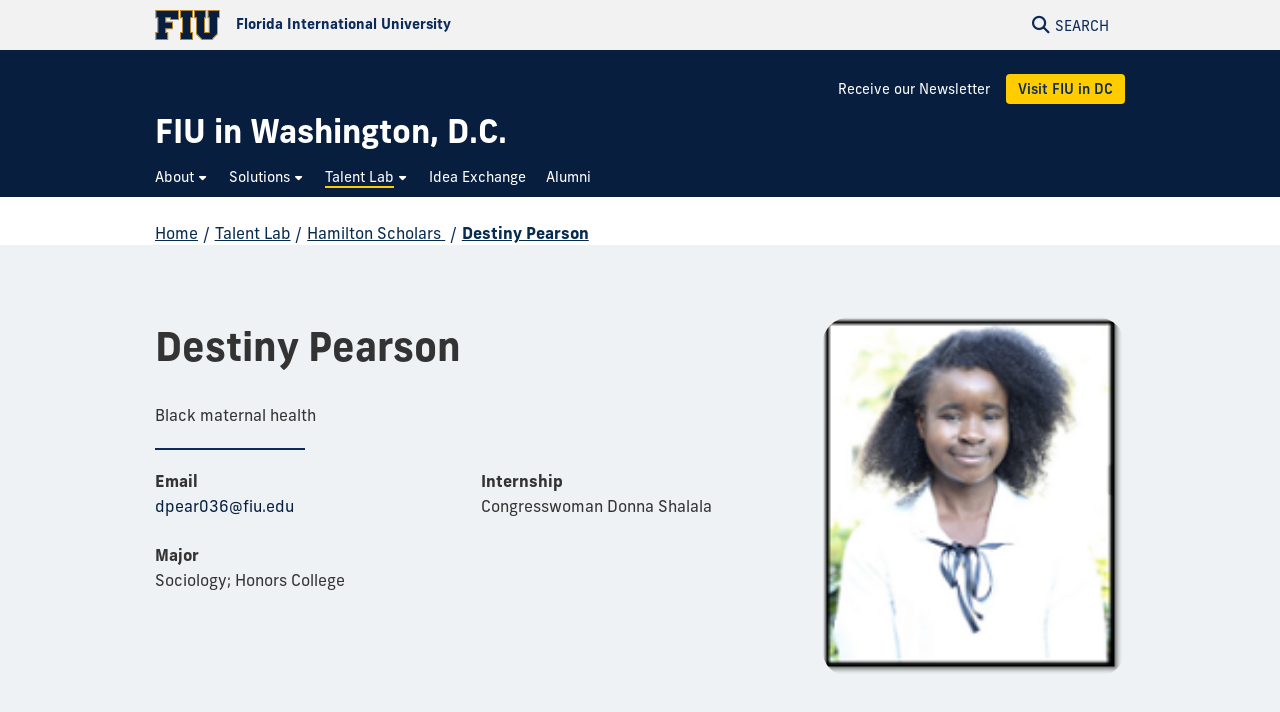

--- FILE ---
content_type: text/html
request_url: https://washingtondc.fiu.edu/talent-lab/hamilton-scholars/fall-2020-cohort/people/destiny-pearson.html
body_size: 7370
content:
<!DOCTYPE html>
<html lang="en-US">
	<head>
		  
        <meta charset="UTF-8"/>
        <meta content="IE=edge" http-equiv="X-UA-Compatible"/>
        <meta content="width=device-width, initial-scale=1.0" name="viewport"/>
        <meta content="Florida International University - Digital Communications" name="author"/>

		                <title>Destiny Pearson | FIU in Washington, D.C.</title>
<meta content="Destiny Pearson" property="og:title"/>
<meta content="9897be2e0a73710b66b06c6c75f75880" name="id"/>
<meta content="https://washingtondc.fiu.edu/talent-lab/hamilton-scholars/fall-2020-cohort/destiny-pearson/pearson.png" property="og:image"/>
<meta content="summary_large_image" name="twitter:card"/>
<meta content="website" property="og:type"/>
<meta content="https://washingtondc.fiu.edu/talent-lab/hamilton-scholars/fall-2020-cohort/people/destiny-pearson.html" property="og:url"/>
<link href="https://washingtondc.fiu.edu/talent-lab/hamilton-scholars/fall-2020-cohort/people/destiny-pearson.html" rel="canonical"/>


<script id="page-schema" type="application/ld+json">
{
    "@context":"https://schema.org",
        "@graph":[
            {
              "@type":"WebSite",
              "@id":"https://washingtondc.fiu.edu",
              "url":"https://washingtondc.fiu.edu",
              "name":"FIU in Washington, D.C.",
              "potentialAction":{
                 "@type":"SearchAction",
                 "target":"https://washingtondc.fiu.edu/results.html?q={query}",
                 "query-input":"required name=query"
              }
            },
            {
              "@type":"WebPage",
              "@id":"https://washingtondc.fiu.edu/talent-lab/hamilton-scholars/fall-2020-cohort/people/destiny-pearson.html",
              "@url":"https://washingtondc.fiu.edu/talent-lab/hamilton-scholars/fall-2020-cohort/people/destiny-pearson.html",
              "inLanguage":"en-US",
              "name":"Destiny Pearson",
              "isPartOf":{
                 "@id":"https://washingtondc.fiu.edu"
            },
                          "datePublished":"2025-11-03T03:05Z",
              "dateModified":"2020-09-16T16:27Z"
            }
        ]
}
</script>
		
<!-- Preconnect -->
<link crossorigin="anonymous" href="https://use.typekit.net" rel="preconnect"/>
<link crossorigin="anonymous" href="https://digicdn.fiu.edu" rel="preconnect"/>

<!-- Stylesheets -->
<link crossorigin="anonymous" href="https://digicdn.fiu.edu/core/_assets/css/fiu-custom-foundation.css" rel="stylesheet"/>
<link crossorigin="anonymous" href="https://digicdn.fiu.edu/v2/assets/css/styles.css" rel="stylesheet"/>
<link crossorigin="anonymous" href="https://digicdn.fiu.edu/core/_assets/css/styles.css?v=1.40.1" rel="stylesheet"/>
<link crossorigin="anonymous" href="https://digicdn.fiu.edu/fonts/fa/css/all.min.css" rel="stylesheet"/>
<link crossorigin="anonymous" href="https://digicdn.fiu.edu/fonts/fa/css/v4-shims.min.css" rel="stylesheet"/>
<link crossorigin="anonymous" href="https://use.typekit.net/erk8tyy.css" rel="stylesheet"/>
<link crossorigin="anonymous" href="https://digicdn.fiu.edu/fonts/furore.css" rel="stylesheet"/>
<link crossorigin="anonymous" href="https://digicdn.fiu.edu/fonts/barlow.css" rel="stylesheet"/>


		<link href="../../../../_assets/css/styles.css?v=2025103" id="site-styles" rel="stylesheet"/>

		
		  
        <link href="https://digicdn.fiu.edu/core/_assets/favicon/apple-touch-icon.png" rel="apple-touch-icon" sizes="180x180"/>
        <link href="https://digicdn.fiu.edu/core/_assets/favicon/favicon-32x32.png" rel="icon" sizes="32x32" type="image/png"/>
        <link href="https://digicdn.fiu.edu/core/_assets/favicon/favicon-16x16.png" rel="icon" sizes="16x16" type="image/png"/>
        <link href="https://digicdn.fiu.edu/core/_assets/favicon/site.webmanifest" rel="manifest"/>
        <link color="#112d54" href="https://digicdn.fiu.edu/core/_assets/favicon/safari-pinned-tab.svg" rel="mask-icon"/>
        <link href="https://digicdn.fiu.edu/core/_assets/favicon/favicon.ico" rel="shortcut icon"/>
        <meta content="#e8cd7d" name="msapplication-TileColor"/>
        <meta content="#ffffff" name="theme-color"/>
        <meta content="https://digicdn.fiu.edu/core/_assets/favicon/browserconfig.xml" name="msapplication-config"/>

		
        <!-- Google Tag Manager -->
    <script>dataLayer = [];</script>
    <script>
        (function(w,d,s,l,i){w[l]=w[l]||[];w[l].push({'gtm.start':
        new Date().getTime(),event:'gtm.js'});var f=d.getElementsByTagName(s)[0],
        j=d.createElement(s),dl=l!='dataLayer'?'&amp;l='+l:'';j.async=true;j.src=
        'https://www.googletagmanager.com/gtm.js?id='+i+dl;f.parentNode.insertBefore(j,f);
        })(window,document,'script','dataLayer', 'GTM-PQK43KH');
    </script>
    
		
		
		
	</head>
	<body class="preload">
		
		
		<header class="no-logo "><a class="skip-main-content" href="#main-content">Skip to Main Content</a><div class="row logo-tools"><div class="columns logo-tools-wrapper"><a aria-label="Florida International University Homepage" class="header-logo" href="https://www.fiu.edu/"><img alt="Florida International University Homepage" height="30" src="https://digicdn.fiu.edu/core/_assets/images/logo-top.svg" width="65"/><span>Florida International University</span></a><div class="tools"><a aria-haspopup="true" aria-label="Open Search" href="#" id="search" role="button"><p aria-hidden="true" class="fa fa-search"></p><span>Search</span></a></div></div></div><div id="nav"><div class="contain-to-grid"><div class="row site-header"><div class="columns"><div class="tools"><a aria-haspopup="true" aria-label="Open Menu" href="#" id="menu" role="button"><p aria-hidden="true" class="fa fa-bars"><span>Menu</span></p></a></div><div class="header-grid"><div class="header-grid-logo"><a aria-label="FIU in Washington, D.C. Homepage" href="../../../../index.html"><span class="site-name display-text">FIU in Washington, D.C.</span></a></div><div class="header-grid-menu"><ul><li><a class="" href="../../../../newsletter/index.html">Receive our Newsletter</a></li><li><a class="button button--bright-gold" href="../../../../about/visit-fiu-in-dc/index.html">Visit FIU in DC</a></li></ul></div><nav aria-label="FIU in Washington, D.C." class="top-bar regular-nav" data-options="is_hover: false" data-topbar="" id="main-menu"><div class="top-bar-section"><ul class="nav-links" role="menu"><li class=" has-dropdown " role="menuitem"><button aria-expanded="false" aria-haspopup="true"><span>About</span></button><ul class="dropdown right " role="menubar"><li role="menuitem"><a aria-label="About Overview" href="../../../../about/index.html"><span>Overview</span></a></li><li class=" " role="menuitem"><a href="../../../../about/experience-fiu-in-dc/index.html"><span>Experience FIU in DC</span></a></li><li class=" " role="menuitem"><a href="../../../../about/visit-fiu-in-dc/index.html"><span>Visit FIU in DC</span></a></li><li class=" " role="menuitem"><a href="../../../../about/meet-the-team/index.html"><span>Meet the Team</span></a></li></ul></li><li class=" has-dropdown " role="menuitem"><button aria-expanded="false" aria-haspopup="true"><span>Solutions</span></button><ul class="dropdown right three-columns" role="menubar"><li role="menuitem"><a aria-label="Solutions Overview" href="../../../../solutions/index.html"><span>Overview</span></a></li><li class=" " role="menuitem"><a href="../../../../solutions/financial-aid/index.html"><span>Financial Aid</span></a></li><li class=" " role="menuitem"><a href="../../../../solutions/defense-technologies/index.html"><span>Defense Technologies</span></a></li><li class=" " role="menuitem"><a href="../../../../solutions/water-and-environment/index.html"><span>Water and Environment</span></a></li><li class=" " role="menuitem"><a href="../../../../solutions/extreme-events/index.html"><span>Extreme Events</span></a></li><li class=" " role="menuitem"><a href="../../../../solutions/stem-education/index.html"><span>STEM Education</span></a></li><li class=" " role="menuitem"><a href="../../../../solutions/transportation/index.html"><span>Transportation</span></a></li><li class=" " role="menuitem"><a href="../../../../solutions/health-disparities/index.html"><span>Health Disparities</span></a></li><li class=" " role="menuitem"><a href="../../../../solutions/advocacy/index.html"><span>Advocacy</span></a></li></ul></li><li class=" current has-dropdown " role="menuitem"><button aria-expanded="false" aria-haspopup="true"><span>Talent Lab</span></button><ul class="dropdown right two-columns" role="menubar"><li role="menuitem"><a aria-label="Talent Lab Overview" href="../../../index.html"><span>Overview</span></a></li><li class=" " role="menuitem"><a href="../../../fly-in-seminars/index.html"><span>Fly-In Seminars</span></a></li><li class=" " role="menuitem"><a href="../../../internships/index.html"><span>Internships </span></a></li><li class=" " role="menuitem"><a href="../../../rl-legacy/index.html"><span>Ros-Lehtinen Legacy Project</span></a></li><li class=" current " role="menuitem"><a href="../../index.html"><span>Hamilton Scholars </span></a></li><li class=" " role="menuitem"><a href="../../../academic-cohorts/index.html"><span>Academic Activity</span></a></li><li class=" " role="menuitem"><a href="https://caplinnews.fiu.edu/contact-2-2/" rel="noopener noreferrer" target="_blank"><span>Caplin News Bureau</span></a></li></ul></li><li class=" " role="menuitem"><a href="../../../../idea-exchange/index.html"><span>Idea Exchange </span></a></li><li class=" " role="menuitem"><a href="../../../../alumni/index.html"><span>Alumni</span></a></li></ul></div></nav></div></div></div></div></div></header>
		<section aria-labelledby="mobile-menu" class="overlay-container menu hide"><div class="row menu-close"><div class="small-12 columns text-right"><a aria-label="Close Menu" class="close-button" href="#" role="button"><span class="close-text">Close</span><span aria-hidden="true" class="fa fa-close"></span></a></div></div><div class="row small-collapse"><div class="columns"><nav aria-label="Mobile Menu" id="mobile-menu"><ul><li class=""><a href="../../../../index.html"><span>Home</span></a></li><li class="mobile-dropdown "><button aria-expanded="false"><span>About</span></button><ul class="dropdown-items"><li><a href="../../../../about/index.html"><span>Overview</span></a></li><li class=""><a href="../../../../about/experience-fiu-in-dc/index.html"><span>Experience FIU in DC</span></a></li><li class=""><a href="../../../../about/visit-fiu-in-dc/index.html"><span>Visit FIU in DC</span></a></li><li class=""><a href="../../../../about/meet-the-team/index.html"><span>Meet the Team</span></a></li></ul></li><li class="mobile-dropdown "><button aria-expanded="false"><span>Solutions</span></button><ul class="dropdown-items"><li><a href="../../../../solutions/index.html"><span>Overview</span></a></li><li class=""><a href="../../../../solutions/financial-aid/index.html"><span>Financial Aid</span></a></li><li class=""><a href="../../../../solutions/defense-technologies/index.html"><span>Defense Technologies</span></a></li><li class=""><a href="../../../../solutions/water-and-environment/index.html"><span>Water and Environment</span></a></li><li class=""><a href="../../../../solutions/extreme-events/index.html"><span>Extreme Events</span></a></li><li class=""><a href="../../../../solutions/stem-education/index.html"><span>STEM Education</span></a></li><li class=""><a href="../../../../solutions/transportation/index.html"><span>Transportation</span></a></li><li class=""><a href="../../../../solutions/health-disparities/index.html"><span>Health Disparities</span></a></li><li class=""><a href="../../../../solutions/advocacy/index.html"><span>Advocacy</span></a></li></ul></li><li class="mobile-dropdown current "><button aria-expanded="false"><span>Talent Lab</span></button><ul class="dropdown-items"><li><a href="../../../index.html"><span>Overview</span></a></li><li class=""><a href="../../../fly-in-seminars/index.html"><span>Fly-In Seminars</span></a></li><li class=""><a href="../../../internships/index.html"><span>Internships </span></a></li><li class=""><a href="../../../rl-legacy/index.html"><span>Ros-Lehtinen Legacy Project</span></a></li><li class="third-level"><a href="../../index.html"><span>Hamilton Scholars </span></a><ul><li class="current"><a href="destiny-pearson.html"><span>Destiny Pearson</span></a></li></ul></li><li class=""><a href="../../../academic-cohorts/index.html"><span>Academic Activity</span></a></li><li class=""><a href="https://caplinnews.fiu.edu/contact-2-2/"><span>Caplin News Bureau</span></a></li></ul></li><li class="  "><a href="../../../../idea-exchange/index.html"><span>Idea Exchange </span></a></li><li class="  "><a href="../../../../alumni/index.html"><span>Alumni</span></a></li><li class=""><a href="../../../../newsletter/index.html"><span>Receive our Newsletter</span></a></li><li class="highlight cyan"><a href="../../../../about/visit-fiu-in-dc/index.html"><span>Visit FIU in DC</span></a></li></ul></nav></div></div></section>
		<section aria-label="Search" class="overlay-container search hide">
    <div class="row menu-close">
        <div class="small-12 columns text-right">
            <a aria-label="Close Search" class="close-button" href="#" role="button">
                <span class="close-text">Close</span><span aria-hidden="true" class="fa fa-close"></span>
            </a>
        </div>
    </div>
    <div class="row">
        <div class="search-wrapper custom medium-centered columns">
            <div class="row">
                <div class="small-12 columns">
                    <h5>Search this website</h5>
                    <form action="/results.html" id="search-degrees-and-programs">
                        <div class="row collapse postfix-round">
                            <div class="small-12 columns">
                                <input aria-label="Search Website" id="search-box" name="q" placeholder="Search Website"/>
                                <button class="postfix" type="submit">
                                    <span aria-hidden="true" class="fa fa-search"></span>
                                    <span aria-label="Search Website" class="hide-for-small-only">SEARCH</span>
                                </button>
                            </div>
                        </div>
                    </form>
                </div>
            </div>
        </div>
         
        <div class="small-12 columns">
            <aside aria-label="Quick Links">
                                                                    <h5>Quick Links</h5>
                    <ul class="small-block-grid-1 medium-block-grid-2 large-block-grid-3 block-grid">
                                                                            <li>
                                                                
                                                                <a href="https://phonebook.fiu.edu" target="_blank">
																		<span aria-hidden="true" class="fa fa-phone"></span>Phonebook</a>
                            </li>
                                                    <li>
                                                                
                                                                <a href="https://parking.fiu.edu/" target="_blank">
																		<span aria-hidden="true" class="fa fa-car"></span>Parking &amp; Transportation</a>
                            </li>
                                                    <li>
                                                                
                                                                <a href="https://dasa.fiu.edu/all-departments/wellness-recreation-centers/" target="_blank">
																		<span aria-hidden="true" class="fa fa-heartbeat"></span>Wellness &amp; Recreation Centers</a>
                            </li>
                                                    <li>
                                                                
                                                                <a href="http://campusmaps.fiu.edu/" target="_blank">
																		<span aria-hidden="true" class="fa fa-map-o"></span>Campus Maps</a>
                            </li>
                                                    <li>
                                                                
                                                                <a href="https://library.fiu.edu/" target="_blank">
																		<span aria-hidden="true" class="fa fa-building"></span>Libraries</a>
                            </li>
                                                    <li>
                                                                
                                                                <a href="https://network.fiu.edu/" target="_blank">
																		<span aria-hidden="true" class="fa fa-wifi"></span>Wi-Fi/Internet Access</a>
                            </li>
                                                    <li>
                                                                
                                                                <a href="https://calendar.fiu.edu/" target="_blank">
																		<span aria-hidden="true" class="fa fa-calendar"></span>University Calendar</a>
                            </li>
                                                    <li>
                                                                
                                                                <a href="https://shop.fiu.edu/" target="_blank">
																		<span aria-hidden="true" class="fa fa-spoon"></span>Dining &amp; Shopping</a>
                            </li>
                                                    <li>
                                                                
                                                                <a href="https://catalog.fiu.edu/" target="_blank">
																		<span aria-hidden="true" class="fa fa-files-o"></span>Course Catalog</a>
                            </li>
                                                    <li>
                                                                
                                                                <a href="https://police.fiu.edu/" target="_blank">
																		<span aria-hidden="true" class="fa fa-exclamation-circle"></span>FIU Police</a>
                            </li>
                                                    <li>
                                                                
                                                                <a href="https://shop.fiu.edu/retail/barnes-noble/course-materials/" target="_blank">
																		<span aria-hidden="true" class="fa fa-book"></span>Bookstore</a>
                            </li>
                                                    <li>
                                                                
                                                                <a href="https://www.fiu.edu/atoz/index.html" target="_blank">
																		<span aria-hidden="true" class="fa fa-search"></span>A to Z Index</a>
                            </li>
                                            </ul>
                                    <h5>Resources</h5>
                    <ul class="small-block-grid-1 medium-block-grid-2 large-block-grid-3 block-grid">
                                                                            <li>
                                                                
                                                                <a aria-label="Future Students &amp; Parents Information" href="https://www.fiu.edu/information-for/future-students-parents.html" target="_blank">
																		<span aria-hidden="true" class="fa fa-None"></span>Future Students &amp; Parents</a>
                            </li>
                                                    <li>
                                                                
                                                                <a aria-label="Current Students Information" href="https://www.fiu.edu/information-for/current-students.html" target="_blank">
																		<span aria-hidden="true" class="fa fa-None"></span>Current Students</a>
                            </li>
                                                    <li>
                                                                
                                                                <a aria-label="Faculty &amp; Staff Information" href="https://www.fiu.edu/information-for/faculty-staff.html" target="_blank">
																		<span aria-hidden="true" class="fa fa-None"></span>Faculty &amp; Staff</a>
                            </li>
                                            </ul>
                            </aside>
        </div>
    </div>
</section>
		<main id="main-content">
		    
			
			
			
			                                                                                                                                                               
			
			
			<div class="breadcrumbs-wrapper"><div class="row"><nav aria-label="Breadcrumbs" class="small-12 columns"><ol aria-label="You are here:" class="breadcrumbs"><li><a href="../../../../index.html">Home</a><span aria-hidden="true" role="presentation">/</span></li><li><a href="../../../index.html">Talent Lab</a><span aria-hidden="true" role="presentation">/</span></li><li><a href="../../index.html">Hamilton Scholars </a><span aria-hidden="true" role="presentation">/</span></li><li class="current"><a aria-current="page" href="#">Destiny Pearson</a></li></ol></nav></div></div>
			<a aria-hidden="true" id="content-start"></a>
			
			<article aria-label="Destiny Pearson Profile" typeof="Person" vocab="https://schema.org/"><div class="content-block fiu-background-gray profile-page refresh"><div class="row"><div class="small-8 columns faculty-info-container"><div class="faculty-info"><h1 property="name">Destiny Pearson</h1><div class="section-padding-small"><p property="jobTitle">Black maternal health</p><hr/><div class="contact-info"><p><strong>Email</strong><a href="mailto:dpear036@fiu.edu" property="email">dpear036@fiu.edu</a></p><p><strong>Major</strong>Sociology; Honors College</p><p><strong>Internship</strong>Congresswoman Donna Shalala</p></div></div></div></div><div class="small-8 small-centered medium-uncentered medium-4 text-center columns"><img alt="Destiny Pearson" class="profile-thumbnail" height="172" property="image" src="../destiny-pearson/pearson.png" width="145"/></div></div></div><div class="content-block fiu-background-white profile-page-content"><div class="row"><div class="columns large-8 columns"><div class="faculty-description"><h2>Bio</h2><p><span>Destiny aspires to seek a career in public policy. Through her observations of being a former student-teacher intern in a Title I school in Broward Country and volunteering for non-profit organizations such as Feeding South Florida, Destiny became more aware of the inequalities that exist in South Florida. Motivated to make a difference, Destiny spent her 2020 spring break in Tallahassee urging Florida House legislators to support policies related to black maternal health and affordable housing. Her purpose in life is to work towards a future where healthcare is more accessible and affordable for everyone in the United States.&#160;</span></p></div></div></div></div></article>
			
			
		</main>
		            <footer role="contentinfo">
                                        <div class="footer-info">
                                        <div class="row">
                    <div class="small-12 columns">
                        <div class="row">
<div class="small-12 medium-4 columns">
<p class="display-text--medium">Quick Links</p>
<ul>
<li><a href="http://government.fiu.edu/index.html">Governmental Relations</a></li>
<li><a href="../../../../solutions/advocacy/lobbying-disclosure-information/index.html">Lobbying Disclosure Information</a></li>
<li><a href="https://give.fiu.edu/give-now/fiu-in-dc/">Give to FIU in DC</a></li>
</ul>
</div>
<div class="small-12 medium-4 columns">
<p class="display-text--medium" id="footer-contact-info">FIU in Washington, D.C.</p>
<p>601 New Jersey Ave NW <br/>Washington, D.C. 20001 <br/>Tel: <a href="tel:202-558-3481">202-558-3481</a> <br/> <a href="mailto:fiuindc@fiu.edu">fiuindc@fiu.edu</a></p>
<ul aria-label="Social Networks" class="social-media">
<li><a href="https://www.facebook.com/FIUdc/" rel="noopener" target="_blank" title="Follow Us on Facebook"> <span aria-hidden="true" class="fa fa-facebook"> <span class="hide">Follow Us on Facebook</span> </span> </a></li>
<li><a href="https://twitter.com/fiudc" rel="noopener" target="_blank" title="Follow Us on Twitter"> <span aria-hidden="true" class="fa fa-twitter"> <span class="hide">Follow Us on Twitter</span> </span> </a></li>
<li><a href="https://www.instagram.com/fiudc/" rel="noopener" target="_blank" title="Follow Us on Instagram"> <span aria-hidden="true" class="fa fa-instagram"> <span class="hide">Follow Us on Instagram</span> </span> </a></li>
<li><a href="https://www.flickr.com/photos/fiudc/" rel="noopener" target="_blank" title="Follow Us on Flickr"> <span aria-hidden="true" class="fa fa-flickr"> <span class="hide">Follow Us on Flickr</span> </span> </a></li>
<li><a href="https://www.youtube.com/user/FIUDC" rel="noopener" target="_blank" title="Follow Us on Youtube"> <span aria-hidden="true" class="fa fa-youtube"> <span class="hide">Follow Us on Youtube</span> </span> </a></li>
</ul>
</div>
<div class="small-12 medium-4 columns"><form action="https://fiu.us14.list-manage.com/subscribe/post?u=d1cb65d0e89275ee00d7b9663&amp;id=de577b9f00&amp;f_id=00699fe1f0" method="post" target="_blank">
<p class="display-text--medium">Subscribe to our newsletter</p>
<label style="margin-top: .5rem;">First Name <input class="" id="mce-FNAME" name="FNAME" style="max-width: 300px; margin: 0 auto; margin-top: .5rem; margin-bottom: .5rem;" type="text" value=""/> </label> <label style="margin-top: .5rem;">Last Name <input class="" id="mce-LNAME" name="LNAME" style="max-width: 300px; margin: 0 auto; margin-top: .5rem; margin-bottom: .5rem;" type="text" value=""/> </label> <label style="margin-top: .5rem;">Email Address <input class="" id="mce-EMAIL" name="EMAIL" required="" style="max-width: 300px; margin: 0 auto; margin-top: .5rem; margin-bottom: .5rem;" type="email" value=""/> </label> <button class="button button--blue-outline">Subscribe</button></form></div>
</div>
                    </div>
                </div>
                    </div>
                <div class="row">
		<div class="small-12 columns medium-4 medium-push-8">
			<a class="footer-logo" href="https://www.fiu.edu/" rel="noopener noreferrer" target="_blank">
				<img alt="Florida International University Homepage" height="54" loading="lazy" src="https://digicdn.fiu.edu/core/_assets/images/footer-logo.svg" width="300"/>
			</a>
		    						    <h2>Connect</h2>
						<ul>
<li><a href="https://www.fiu.edu/about/contact-us/index.html">Contact FIU</a></li>
<li><a aria-label="FIU News Website" href="https://news.fiu.edu/" rel="noopener noreferrer" target="_blank">FIU News</a></li>
</ul> 
						<ul aria-label="Social Networks" class="social-media">
<li><a aria-label="Follow FIU on Instagram" href="https://www.instagram.com/fiuinstagram/" rel="noopener noreferrer" target="_blank"><span aria-hidden="true" class="fa-brands fa-instagram"></span></a></li><li><a aria-label="Follow FIU on LinkedIn" href="https://www.linkedin.com/school/florida-international-university/" rel="noopener noreferrer" target="_blank"><span aria-hidden="true" class="fa-brands fa-linkedin"></span></a></li><li><a aria-label="Follow FIU on Facebook" href="https://www.facebook.com/floridainternational" rel="noopener noreferrer" target="_blank"><span aria-hidden="true" class="fa-brands fa-facebook"></span></a></li><li><a aria-label="Follow FIU on Twitter" href="https://twitter.com/fiu" rel="noopener noreferrer" target="_blank"><span aria-hidden="true" class="fa-brands fa-twitter"></span></a></li><li><a aria-label="Follow FIU on YouTube" href="https://www.youtube.com/user/FloridaInternational" rel="noopener noreferrer" target="_blank"><span aria-hidden="true" class="fa-brands fa-youtube"></span></a></li><li><a aria-label="Follow FIU on Flickr" href="https://flickr.com/photos/fiu" rel="noopener noreferrer" target="_blank"><span aria-hidden="true" class="fa-brands fa-flickr"></span></a></li> </ul>
					</div>
						   <div class="small-12 columns medium-4 medium-pull-4">
				<h2>Explore FIU</h2>
                <ul>
<li><a href="https://www.fiu.edu/about/index.html">About FIU</a></li>
<li><a aria-label="FIU Admissions" href="https://www.fiu.edu/admissions/index.html">Admissions</a></li>
<li><a aria-label="FIU Academics" href="https://www.fiu.edu/academics/index.html">Academics</a></li>
<li><a href="https://www.fiu.edu/locations/index.html">Locations</a></li>
<li><a aria-label="FIU Research" href="https://www.fiu.edu/research/index.html">Research</a></li>
<li><a href="https://www.fiu.edu/student-life/index.html">Student Life</a></li>
<li><a href="https://www.fiu.edu/athletics/index.html">Athletics</a></li>
<li><a aria-label="FIU Alumni and Giving" href="https://www.fiu.edu/alumni-and-giving/index.html">Alumni and Giving</a></li>
<li><a href="https://hr.fiu.edu/careers/" rel="noopener noreferrer" target="_blank">Careers at FIU</a></li>
<li><a href="https://onestop.fiu.edu/finances/estimate-your-costs/">Estimate Cost of Attendance</a></li>
</ul> 
			</div>
				   <div class="small-12 columns medium-4 medium-pull-4">
				<h2>Tools &amp; Resources</h2>
                <ul>
<li><a href="https://phonebook.fiu.edu" rel="noopener noreferrer" target="_blank">Phonebook</a>&#160;(Directory)</li>
<li><a href="https://calendar.fiu.edu/" rel="noopener noreferrer" target="_blank">University Calendar</a></li>
<li><a href="https://campusmaps.fiu.edu/" rel="noopener noreferrer" target="_blank">Campus Maps</a></li>
<li><a href="https://my.fiu.edu/" rel="noopener noreferrer" target="_blank">MyFIU</a></li>
<li><a href="https://canvas.fiu.edu" rel="noopener" target="_blank">Canvas</a></li>
<li><a href="http://mail.fiu.edu/" rel="noopener noreferrer" target="_blank">FIU Email</a></li>
<li><a href="https://fiu.service-now.com/sp?id=services_status" rel="noopener" target="_blank">System Status</a></li>
<li><a href="https://centralreservations.fiu.edu/" rel="noopener" target="_blank">Reserve Space</a></li>
<li><a href="https://ace.fiu.edu/civil-rights/harassment-and-discrimination/" rel="noopener" target="_blank">Nondiscrimination</a></li>
<li><a href="https://ace.fiu.edu/title-ix/" rel="noopener" target="_blank">Title IX</a></li>
<li><a href="https://report.fiu.edu/" rel="noopener" target="_blank">Report Discrimination or Harassment</a></li>
</ul> 
			</div>
		                    	<div class="small-12 columns text-center">
<p class="copyright">
<small>© 2025 Florida International University </small> | <small>Website by <a aria-label="External Relations - Digital Communications" href="https://stratcomm.fiu.edu/digital-print/websites/" target="_blank">Digital Communications</a></small> | <small><a href="https://webforms.fiu.edu/view.php?id=370774" id="website-feedback" target="_blank">Website Feedback</a></small> |  <small><a href="https://accessibility.fiu.edu/" target="_blank">Web/Accessibility</a></small>
 | <small><a href="../../../../sitemap.html">Sitemap</a></small></p>
    </div>
	</div>
</footer>
		
		
                
                
                <script src="https://digicdn.fiu.edu/core/_assets/js/core.js?v1.17.0" type="text/javascript"></script>
            
		
		
		
		
		
		
	</body>
</html>

--- FILE ---
content_type: text/css
request_url: https://digicdn.fiu.edu/core/_assets/css/styles.css?v=1.40.1
body_size: 39776
content:
@font-face{font-family:"Furore";src:url("https://digicdn.fiu.edu/fonts/furore/furore-webfont.woff");font-weight:normal;font-style:normal;font-display:swap}.fa-bird-twitter:before{content:""}.fa-bird-twitter-square:before{content:""}.fa-twitter:before{content:"" !important}.fa-twitter-square:before{content:"" !important}body{color:#333}ul.two-columns{column-count:1;-moz-column-count:1}@media(min-width: 641px){ul.two-columns{column-count:2;-moz-column-count:2}}main h1{padding:0;margin:0 0 1rem 0;line-height:normal}main h1:last-child{margin-bottom:-0.5rem}main>.row{margin:1.4em auto 0}main .content-block p a:not(.event-wrapper a,.left-nav-container a,.tab-title a),main .content-block table a:not(.event-wrapper a,.left-nav-container a,.tab-title a),main .content-block li a:not(.event-wrapper a,.left-nav-container a,.tab-title a){text-decoration:underline}@media(min-width: 641px){main .content-block.vertically-centered>.row{display:flex;width:100%;align-items:center;flex-wrap:wrap}main .content-block.vertically-centered>.row .columns{float:none}main .content-block.vertically-centered>.row .columns[class=columns]{width:100%}}main .content-block .fiu-background-blue a:focus{color:#000}main .breadcrumbs-wrapper h1{color:#333 !important;margin:0 !important;font-size:2.25em !important;padding:.5em 0}@media(min-width: 1025px){.row.wide{max-width:80rem}}.flex-video{margin:0}section h1:after,.content-block h1:after{display:none}section .additional-content-before,.content-block .additional-content-before{padding-bottom:1em}section .additional-content-after,.content-block .additional-content-after{padding-top:1em}.display-text,.display-text--x-large,.display-text--large,.display-text--medium,.display-text--small{font-family:"frank-new","new-frank",Helvetica,Arial,sans-serif;font-weight:bold;margin:.1rem 0 .7rem 0;font-size:1rem}.display-text--small{font-size:1rem}@media(min-width: 641px){.display-text--small{font-size:1.15rem}}.display-text--medium{font-size:1.2rem}@media(min-width: 641px){.display-text--medium{font-size:1.3rem}}.display-text--large{font-size:1.5rem}@media(min-width: 641px){.display-text--large{font-size:1.7rem}}.display-text--x-large{font-size:2.3rem}@media(min-width: 641px){.display-text--x-large{font-size:2.5rem}}.gray,.fiu-background-gray{background-color:#eef2f4}.gray .related-content,.fiu-background-gray .related-content{background:#fff;border:solid 1px #dedede}.related-content{border:none;margin-top:1em;margin-bottom:0}.related-content h2,.related-content h3,.related-content h4,.related-content h5,.related-content h6{color:#333 !important}.related-content .display-text--small{margin-bottom:.5em;color:#333 !important}.related-content ul{list-style-position:outside}@media(min-width: 641px){.related-content{margin-top:0}}.checklist h2{display:inline-block}@media(max-width: 641px){.checklist h2{margin-top:.2rem !important}}.checklist h2::before{border-bottom:#f8c93e solid 3px;content:"";display:block;position:absolute;width:40px;top:1.5em}figure{margin:1em 0}@media(min-width: 641px){figure{margin:0}}figure figcaption{color:#3e3e3e;font-size:.9em;margin-top:.5em;margin-bottom:0em;font-style:normal}@media(min-width: 641px){figure figcaption{margin-bottom:1em}}ul.facts{list-style:none;margin:0;padding:0 15px}ul.facts li{border-bottom:1px solid gray;padding:1em;position:relative}@media(min-width: 641px){ul.facts li{width:95% !important}}ul.facts li .fact-number{font-size:17px;font-weight:bold;position:absolute;top:50%;transform:translateY(-50%);padding-left:0;text-align:center;line-height:1.5}@media(min-width: 641px)and (max-width: 1024px){ul.facts li .fact-number{font-size:19px}}@media(min-width: 1025px){ul.facts li .fact-number{font-size:22px}}ul.facts li:nth-last-child(1){border-bottom:none;padding-bottom:0}ol{list-style-type:decimal}ol ol{list-style-type:lower-alpha}ol ol ol{list-style-type:lower-roman}ol ol ol ol{list-style-type:disc}.breadcrumbs-wrapper+.row{margin:0 auto}.emergency{background:#b50000}.emergency *{color:#fff !important}blockquote{font-family:"frank-new","new-frank",Helvetica,Arial,sans-serif;font-style:normal;font-weight:normal}blockquote cite:before{display:none !important}blockquote:not(.blockquote-container blockquote){color:#13499a;padding:0;font-size:1.375rem;border:none}blockquote:not(.blockquote-container blockquote):before,blockquote:not(.blockquote-container blockquote):after{content:"";display:block;border:solid 1px #13499a;width:75px;margin:24px auto}@media(min-width: 1025px){blockquote:not(.blockquote-container blockquote){max-width:80%;margin:0 auto}}blockquote:not(.blockquote-container blockquote) p{font-size:1.625rem;color:#13499a;font-weight:normal}.align-right{position:absolute;top:0;right:0;transform:translateY(100%);margin-top:1.2rem;margin-right:1.2rem;border-bottom:1px solid}.back-to-top span{display:block !important}.prefix-icon::before{font-family:"FontAwesome";font-weight:normal;font-size:1.2em;margin-right:.5em}main .content-block.blue p>a,main .content-block.blue a main .content-block.fiu-background-blue p>a,main .content-block.fiu-background-blue a,main .content-block.blue figure>a,main .content-block.fiu-background-blue figure>a{color:#fff}main .content-block.blue p>a:hover,main .content-block.blue a main .content-block.fiu-background-blue p>a:hover,main .content-block.fiu-background-blue a:hover,main .content-block.blue figure>a:hover,main .content-block.fiu-background-blue figure>a:hover{color:#fff}main .content-block.blue p>a:focus,main .content-block.blue a main .content-block.fiu-background-blue p>a:focus,main .content-block.fiu-background-blue a:focus,main .content-block.blue figure>a:focus,main .content-block.fiu-background-blue figure>a:focus{color:#081e3f;background:#fc0}main .content-block.blue p>a:visited,main .content-block.blue a main .content-block.fiu-background-blue p>a:visited,main .content-block.fiu-background-blue a:visited,main .content-block.blue figure>a:visited,main .content-block.fiu-background-blue figure>a:visited{color:#fff}main .content-block:not(.blue,.fiu-background-blue) a:not([class^=button],[data-magellan-expedition] a,.event-wrapper a,.icon-link-row a){color:#0c2b5a}main .content-block:not(.blue,.fiu-background-blue) a:not([class^=button],[data-magellan-expedition] a,.event-wrapper a,.icon-link-row a):hover{color:#0c2b5a}main .content-block:not(.blue,.fiu-background-blue) a:not([class^=button],[data-magellan-expedition] a,.event-wrapper a,.icon-link-row a):focus{background:#fc0}main .content-block:not(.blue,.fiu-background-blue) a:not([class^=button],[data-magellan-expedition] a,.event-wrapper a,.icon-link-row a):visited{color:#60395b}ul.social-media{list-style:none;margin:0}ul.social-media li{display:inline-block}ul.social-media li a,ul.social-media li a:hover,ul.social-media li a:active,ul.social-media li a:visited,ul.social-media li a:focus{font-size:1.2em;border:none !important;color:#fff}ul.social-media li a{padding:2px 8px 2px 0;margin:0}.flex-links{display:flex;justify-content:flex-start;flex-wrap:wrap;gap:.5rem 1.5rem}.flex-links a.primary,.flex-links a.cta-link-primary{margin-right:20px}.fiu-announcement{background:#fc0;padding:0}.fiu-announcement a{text-decoration:underline}.fiu-announcement>.row{padding:1.2rem 0}.border{border:1px solid #dfe7eb}.box-shadow{box-shadow:0px 3px 6px #ccc}#page-intro:not([aria-hidden=true])+article>.content-block.fiu-background-white:first-child{padding-top:0}#important-announcement{margin-top:1rem;margin-bottom:0}h1{font-size:1.75rem}@media(min-width: 1025px){h1{font-size:2.44rem}}h2{font-size:1.5rem}@media(min-width: 1025px){h2{font-size:2.05rem}}h3{font-weight:500;font-size:1.375rem}@media(min-width: 1025px){h3{font-size:1.75rem}}h4{font-weight:500;font-size:1.225rem}@media(min-width: 1025px){h4{font-size:1.425rem}}h5{font-weight:500;font-size:1.12rem}@media(min-width: 1025px){h5{font-size:1.25rem}}h6{font-weight:500;font-size:1rem}@media(min-width: 1025px){h6{font-size:1rem}}h1,h2,h3,h4,h5,h6{color:#333}.blue{background-color:#081e3f !important;color:#fff}.blue h1,.blue h2,.blue h3,.blue h4,.blue h5,.blue h6{color:#fff}ul.tabs .tab-title.active a,ul.tabs .tab-title.active a:hover,section nav.fixed #in-this-section,section nav #in-this-section,section nav ul.sub-nav{background:#081e3f !important;color:#fff !important}section nav ul.sub-nav li:before{border-color:#081e3f rgba(0,0,0,0) rgba(0,0,0,0) rgba(0,0,0,0) !important}.tabs-content{border:2px solid #081e3f !important}@media(min-width: 641px){nav.fixed>ul.sub-nav[role=menu]{background-color:#081e3f !important}section nav ul.sub-nav{background-color:#fff !important}}.accordion .accordion-navigation>a,.accordion dd>a{background:#efefef !important}a{opacity:1;transition:opacity .2s ease}.fiu-background-gray a:not([class^=button]):not(.top-bar a):not([role=tab]):not(.fac-card a):not(.news a):not(.calendar-feed a):not(.wrapper):hover,.fiu-background-white a:not([class^=button]):not(.top-bar a):not([role=tab]):not(.fac-card a):not(.news a):not(.calendar-feed a):not(.wrapper):hover,.fiu-background-blue a:not([class^=button]):not(.top-bar a):not([role=tab]):not(.fac-card a):not(.news a):not(.calendar-feed a):not(.wrapper):hover,.gray a:not([class^=button]):not(.top-bar a):not([role=tab]):not(.fac-card a):not(.news a):not(.calendar-feed a):not(.wrapper):hover,.white a:not([class^=button]):not(.top-bar a):not([role=tab]):not(.fac-card a):not(.news a):not(.calendar-feed a):not(.wrapper):hover,.blue a:not([class^=button]):not(.top-bar a):not([role=tab]):not(.fac-card a):not(.news a):not(.calendar-feed a):not(.wrapper):hover{opacity:.85}.blue figcaption,.fiu-background-blue figcaption{color:#ccc}.fiu-background-cyan a:not([class^=button]):not(.top-bar a):not([role=tab]):not(.fac-card a):not(.news a):not(.calendar-feed a):not(.wrapper):hover,.fiu-background-bright-gold a:not([class^=button]):not(.top-bar a):not([role=tab]):not(.fac-card a):not(.news a):not(.calendar-feed a):not(.wrapper):hover,.cyan a:not([class^=button]):not(.top-bar a):not([role=tab]):not(.fac-card a):not(.news a):not(.calendar-feed a):not(.wrapper):hover,.bright-gold a:not([class^=button]):not(.top-bar a):not([role=tab]):not(.fac-card a):not(.news a):not(.calendar-feed a):not(.wrapper):hover{opacity:.75}.fiu-background-bright-gold,.bright-gold{color:#222}.fiu-background-bright-gold h1,.fiu-background-bright-gold h2,.fiu-background-bright-gold h3,.fiu-background-bright-gold h4,.fiu-background-bright-gold h5,.fiu-background-bright-gold h6,.bright-gold h1,.bright-gold h2,.bright-gold h3,.bright-gold h4,.bright-gold h5,.bright-gold h6{color:#222}section,article{padding:0}.bold{font-weight:bold}.italic{font-style:italic}.content-block p:last-child{margin:0}.content-block.blue+.content-block.blue{padding-top:0}.content-block.extra-padding{padding:3em 0}.left-nav-container+.large-9.columns .content-block:nth-child(1){padding:0}.full-width,.full-media-content{width:100%;max-width:100%}.flex,.full-media-content{display:flex}.flex--reverse{flex-direction:row-reverse}.flex--center,.flex--center li{align-items:center;align-content:center}.flex-1-col li{max-width:100%}.flex-2-col li{max-width:50%}.flex-3-col li{max-width:33.3333%}.flex-4-col li{max-width:25%}.flex-5-col li{max-width:20%}.flex-6-col li{max-width:16.666%}.background-image{background-position:center center;background-size:cover;background-repeat:no-repeat}.columns>h2:first-of-type{margin-top:0}.breadcrumbs-wrapper+main>section nav:first-child:not(.fixed):not([data-magellan-expedition])>.sub-nav>li>a,.white+a+.tall,.white+a+.white,.white+.white,.breadcrumbs-wrapper+section article:nth-child(1) .content-block:nth-child(1).white,.breadcrumbs-wrapper+section article:nth-child(1).white,nav+article .white.content-block,.in-this-section+article .content-block:nth-child(1).white,.breadcrumbs-wrapper+section>article:nth-child(1)>.white{padding-top:0 !important}.breadcrumbs-wrapper+main>section .cta-section.white:first-child{margin-top:0;padding-top:1em !important;padding-bottom:2em !important}.white+.two-panels{padding:0 !important}@media(min-width: 641px){.block-grid--bordered li a.wrapper{margin-bottom:0 !important}.block-grid--bordered:not(:last-child){margin-bottom:1.75rem}.block-grid--bordered li:nth-child(n+4){margin-top:1.75rem !important}}.block-grid--bordered a.wrapper .content .fa{transform:translate(-50%, -30px) !important}.cards:not(.featured) li:last-child{padding-bottom:0 !important}@media(min-width: 1025px){.cards:not(.featured) li:nth-last-child(-n+2){padding-bottom:0 !important}}.cta-section{padding:2rem 0 !important}@media(min-width: 641px){.cta-section{padding:3rem 0 !important}}.content-block{padding:1.5em 0 1.5em 0}.content-block:not(.blockquote-container) .columns>img:last-child{margin-top:1rem}.content-block:not(.news) .columns>img:last-child{margin-top:0}.content-block:has([typeof=Person]) .columns>img:last-child{margin-top:0}.hidden{position:absolute;left:-100000px;height:1px;width:1px;overflow:hidden}.padding-top{padding-top:1rem}.padding-top-2x{padding-top:2rem}.padding-bottom{padding-bottom:1rem}.padding-bottom-2x{padding-bottom:2rem}.padding-left{padding-left:1rem}.padding-left-2x{padding-left:2rem}.padding-right{padding-right:1rem}.padding-right-2x{padding-right:2rem}.no-padding{padding:0 !important}.no-padding-left{padding-left:0 !important}.no-padding-right{padding-right:0 !important}.no-padding-top{padding-top:0 !important}.no-padding-bottom{padding-bottom:0 !important}.no-margin{margin:0 !important}.no-margin-left{margin-left:0 !important}.no-margin-right{margin-right:0 !important}.no-margin-top{margin-top:0 !important}.no-margin-bottom{margin-bottom:0 !important}.underline{text-decoration:underline}.break-word{word-break:break-word}.energized-media{z-index:1;position:relative;display:inline-block;float:none !important;clip-path:polygon(40px 100%, 70% 100%, 70% calc(100% - 10px), 100% calc(100% - 10px), 100% 40px, calc(100% - 70px) 40px, calc(100% - 70px) 10px, 55% 10px, 55% 0%, 0% 0%, 0 calc(100% - 40px), 40px calc(100% - 40px));transform:translate(0, 0)}.energized-media:before{content:"";display:inline-block;border:10px solid;width:100%;height:100%;border-right:0;position:absolute;transform:translate(0, 0);z-index:1}.energized-media:after{content:"";border:10px solid;position:absolute;bottom:0;left:0;background-color:rgba(0,0,0,0);height:50px;width:50px;border-bottom:0;border-left:0;transform:translate(-1px, 1px);z-index:1}.energized-media.right{clip-path:polygon(0% 40px, 0% calc(100% - 10px), 30% calc(100% - 10px), 30% 100%, calc(100% - 40px) 100%, calc(100% - 40px) calc(100% - 40px), 100% calc(100% - 40px), 100% 0%, 45% 0%, 45% 10px, 70px 10px, 70px 40px)}.energized-media.right:before{border:10px solid;border-left:0}.energized-media.right:after{right:0;left:auto;border:10px solid;border-right:0;transform:translate(1px, 1px)}.energized-media.magenta:before{border-image:radial-gradient(circle at bottom left, #FFCC00 10%, #D92D8A 55%, #FFCC00 75%) 1}.energized-media.magenta:after{border-image:radial-gradient(circle at top right, #D92D8A 0, #FFCC00 56%) 1}.energized-media.magenta.right:before{border-image:radial-gradient(circle at bottom right, #FFCC00 10%, #D92D8A 55%, #FFCC00 75%) 1}.energized-media.magenta.right:after{border-image:radial-gradient(circle at top left, #D92D8A 0, #FFCC00 56%) 1}.energized-media.cyan:before{border-image:radial-gradient(circle at bottom left, #00FFFF 10%, #FFCC00 55%, #00FFFF 75%) 1}.energized-media.cyan:after{border-image:radial-gradient(circle at top right, #FFCC00 0, #00FFFF 56%) 1}.energized-media.cyan.right:before{border-image:radial-gradient(circle at bottom right, #00FFFF 10%, #FFCC00 55%, #00FFFF 75%) 1}.energized-media.cyan.right:after{border-image:radial-gradient(circle at top left, #FFCC00 0, #00FFFF 56%) 1}@media(min-width: 641px){.medium-7 .media-left,.medium-7 .media-right,.large-7 .media-left,.large-7 .media-right{max-width:480px !important;width:50%}}@media(min-width: 641px){.medium-8 .media-left,.medium-8 .media-right,.large-8 .media-left,.large-8 .media-right{max-width:480px !important;width:50%}}@media(min-width: 641px){.medium-9 .media-left,.medium-9 .media-right,.large-9 .media-left,.large-9 .media-right{max-width:480px !important;width:50%}}@media(min-width: 641px){.medium-10 .media-left,.medium-10 .media-right,.large-10 .media-left,.large-10 .media-right{max-width:480px !important;width:50%}}@media(min-width: 641px){.medium-11 .media-left,.medium-11 .media-right,.large-11 .media-left,.large-11 .media-right{max-width:480px !important;width:50%}}@media(min-width: 641px){.medium-12 .media-left,.medium-12 .media-right,.large-12 .media-left,.large-12 .media-right{max-width:480px !important;width:50%}}.media-right,.media-left{float:none;max-width:100%;margin:.35rem 0 .9375rem 0;padding-top:0 !important}@media(min-width: 641px){.media-right,.media-left{max-width:calc(50% - .9375rem) !important}}@media(min-width: 641px){.media-left{float:left;margin:.3rem 1.875rem .9375rem 0}}@media(min-width: 641px){.media-right{float:right;margin:.35rem 0 .9375rem 1.875rem}}.accessible-max-width{max-width:70ch}.block-center{margin-left:auto;margin-right:auto;display:block;float:none}.flex-cards{display:flex;gap:1rem;margin:0;align-items:stretch;flex-wrap:nowrap;flex-direction:column;list-style:none;justify-content:flex-start}@media(min-width: 641px)and (max-width: 1024px){.flex-cards{flex-direction:row;flex-wrap:wrap}.flex-cards>li{flex-grow:1;flex:0 calc(50% - .5rem)}}@media(min-width: 1025px){.flex-cards{flex-direction:row;flex-wrap:nowrap}.flex-cards>li{flex-grow:1}}.flex-cards>li>a{border-radius:4px;display:inline-block;width:100%;height:100%;padding:1rem;margin:0;background:#eef2f4;border-radius:4px;border:solid #dfe7eb 1px !important}.flex-cards>li>a img{margin-bottom:.5rem}.flex-cards>li>a:hover,.flex-cards>li>a:focus,.flex-cards>li>a:active{opacity:.85;box-shadow:#d4d4d4 0px 0px 7px;background:#eef2f4 !important}.logo-list{display:flex;list-style:none;flex-wrap:wrap;justify-content:center;align-items:stretch;margin:0 -0.5rem;padding-top:1rem;padding-bottom:1rem;gap:.5rem}.logo-list li{border-radius:5px;display:flex;justify-content:center;align-items:center;padding:20px;width:calc(50% - 1rem);height:150px;background-color:#fff;border:none}.logo-list li img{max-height:120px;max-width:150px;height:auto;width:auto}@media(min-width: 641px){.logo-list li{width:calc(33.333% - 1rem)}.logo-list li:first-child:nth-last-child(1),.logo-list li:first-child:nth-last-child(1)~li{width:calc(50% - 1rem)}.logo-list li:first-child:nth-last-child(4),.logo-list li:first-child:nth-last-child(4)~li,.logo-list li:first-child:nth-last-child(7),.logo-list li:first-child:nth-last-child(7)~li,.logo-list li:first-child:nth-last-child(8),.logo-list li:first-child:nth-last-child(8)~li{width:calc(25% - 1rem)}}.round-media{position:relative;border-radius:50%;overflow:hidden;background:rgba(0,0,0,0) !important}.round-media img{clip-path:circle(50%)}.round-media-blue{position:relative;border-radius:50%;overflow:hidden;background:#081e3f}.round-media-blue img{width:100%;height:100%;border-radius:50%;clip-path:circle(47.5%)}.round-media-cyan-gradient{position:relative;border-radius:50%;overflow:hidden;background:linear-gradient(180deg, #00efff, #d1ff83)}.round-media-cyan-gradient img{width:100%;height:100%;border-radius:50%;clip-path:circle(47.5%)}.round-media-magenta-gradient{position:relative;border-radius:50%;overflow:hidden;background:linear-gradient(180deg, #D92D8A, #FFCC00)}.round-media-magenta-gradient img{width:100%;height:100%;border-radius:50%;clip-path:circle(47.5%)}.round-media-blue.no-border,.round-media-magenta-gradient.no-border,.round-media-cyan-gradient.no-border{background:rgba(0,0,0,0) !important}.round-media-blue.no-border img,.round-media-magenta-gradient.no-border img,.round-media-cyan-gradient.no-border img{clip-path:circle(50%)}body>header{background:#f2f2f2 !important}body>header .header-grid nav{grid-area:2/1/3/3}@media(min-width: 1025px){body>header .header-grid{display:grid;grid-template-columns:auto auto;grid-template-rows:repeat(1, 1fr);grid-column-gap:1rem;grid-row-gap:15px;align-items:center}}body>header .header-grid-logo a{display:inline-block}body>header .header-grid-logo img{width:auto;height:auto}body>header .header-grid-logo .site-name{line-height:1.1}body>header .header-grid-menu{display:none;text-align:right}@media(min-width: 1025px){body>header .header-grid-menu{display:block}}body>header .header-grid-menu .button,body>header.mega-menu .header-grid-menu #nav .menu-item-wrapper .mm-group-content .button,body>header.mega-menu #nav .menu-item-wrapper .mm-group-content .header-grid-menu .button{padding:8px 12px !important}body>header .header-grid-menu ul{list-style:none;margin:0}body>header .header-grid-menu ul li{padding:.5rem;display:inline}body>header .header-grid-menu ul li a{border:0;font-size:.875rem;margin:0}body>header .header-grid-menu ul li a:not(a.button):hover,body>header .header-grid-menu ul li a:not(a.button):active{text-decoration:none;border-bottom:solid 2px #fff}body>header .header-grid-menu ul li a:not(a.button).underline{text-decoration:none;border-bottom:solid 2px #fc0 !important}body>header .header-grid-menu ul li a.button,body>header.mega-menu .header-grid-menu ul li #nav .menu-item-wrapper .mm-group-content a.button,body>header.mega-menu #nav .menu-item-wrapper .mm-group-content .header-grid-menu ul li a.button{border:0 !important}body>header .header-grid-menu ul>li:last-child{padding-right:0 !important}body>header.no-logo .site-name{margin-bottom:0 !important}body>header.no-logo .header-grid{grid-row-gap:0}body>header.no-logo .parent-organization{grid-area:1/1/2/2}body>header.no-logo .header-grid-logo{margin-top:5px;margin-bottom:5px;grid-area:2/1/3/3;margin-right:50px}@media(min-width: 1025px){body>header.no-logo .header-grid-logo{margin-right:0}}body>header.no-logo .header-grid-menu{grid-area:1/2/2/3}body>header.no-logo nav{grid-area:3/1/4/3}body>header.horizontal-logo .header-grid-logo{grid-area:1/1/2/2}body>header.horizontal-logo .header-grid-logo .svg-logo{max-width:220px;height:40px}@media(min-width: 1025px){body>header.horizontal-logo .header-grid-logo .svg-logo{max-width:270px;height:50px}}body>header.horizontal-logo .header-grid-logo img{max-width:220px}@media(min-width: 1025px){body>header.horizontal-logo .header-grid-logo img{max-width:270px;max-height:50px}}body>header.horizontal-logo nav{grid-area:2/1/3/3}body>header.vertical-logo .header-grid{grid-template-columns:145px auto}body>header.vertical-logo .header-grid-logo{grid-area:1/1/3/2}@media(min-width: 1025px){body>header.vertical-logo .header-grid-logo{width:130px}}body>header.vertical-logo .header-grid-logo .svg-logo{height:70px}@media(min-width: 1025px){body>header.vertical-logo .header-grid-logo .svg-logo{height:100px}}body>header.vertical-logo .header-grid-logo img{width:100%;max-height:70px}@media(min-width: 1025px){body>header.vertical-logo .header-grid-logo img{max-width:100%;margin-top:-10px;padding-bottom:15px;min-height:100px}}body>header.vertical-logo .header-grid-menu{grid-area:1/2/2/3;display:none;text-align:right}@media(min-width: 1025px){body>header.vertical-logo .header-grid-menu{display:block}}body>header.vertical-logo nav{grid-area:2/2/3/3;margin-left:0 !important}@media(min-width: 1025px){body>header.vertical-logo nav .nav-links{justify-content:flex-end;float:none !important}}body>header.horizontal-logo .nav-links>li:first-child:not(.has-dropdown,.highlight),body>header.vertical-logo .nav-links>li:first-child:not(.has-dropdown,.highlight),body>header.no-logo .nav-links>li:first-child:not(.has-dropdown,.highlight){margin-left:0}body>header.horizontal-logo .nav-links>li:first-child:not(.has-dropdown,.highlight)>a,body>header.vertical-logo .nav-links>li:first-child:not(.has-dropdown,.highlight)>a,body>header.no-logo .nav-links>li:first-child:not(.has-dropdown,.highlight)>a{padding-left:0}body>header.horizontal-logo .nav-links>li:first-child,body>header.vertical-logo .nav-links>li:first-child,body>header.no-logo .nav-links>li:first-child{margin-left:-0.6rem}body>header.horizontal-logo .nav-links>li:first-child button,body>header.vertical-logo .nav-links>li:first-child button,body>header.no-logo .nav-links>li:first-child button{margin:0 !important}body>header.horizontal-logo .logo-tools a,body>header.vertical-logo .logo-tools a{width:auto}body>header.horizontal-logo .logo-tools a span,body>header.vertical-logo .logo-tools a span{display:inline}body>header a{color:#0c2b5a}body>header>div{height:auto !important}body>header .logo-tools .logo-tools-wrapper,body>header .site-header .logo-tools-wrapper{height:50px}body>header .logo-tools>a,body>header .site-header>a{float:left}body>header .logo-tools .tools,body>header .site-header .tools{float:right;text-align:center !important;top:50%;transform:translateY(-50%);position:relative}body>header .logo-tools .tools #search,body>header .logo-tools .tools #menu,body>header .logo-tools .tools #mmenu,body>header .site-header .tools #search,body>header .site-header .tools #menu,body>header .site-header .tools #mmenu{background:rgba(0,0,0,0) !important;color:#0c2b5a !important;padding:8px 0 4px !important}body>header .logo-tools .tools #search:hover *,body>header .logo-tools .tools #search:focus *,body>header .logo-tools .tools #menu:hover *,body>header .logo-tools .tools #menu:focus *,body>header .logo-tools .tools #mmenu:hover *,body>header .logo-tools .tools #mmenu:focus *,body>header .site-header .tools #search:hover *,body>header .site-header .tools #search:focus *,body>header .site-header .tools #menu:hover *,body>header .site-header .tools #menu:focus *,body>header .site-header .tools #mmenu:hover *,body>header .site-header .tools #mmenu:focus *{color:#154b9e !important}body>header .logo-tools .tools #search span,body>header .logo-tools .tools #menu span,body>header .logo-tools .tools #mmenu span,body>header .site-header .tools #search span,body>header .site-header .tools #menu span,body>header .site-header .tools #mmenu span{text-transform:uppercase;font-size:.77rem !important;font-family:"new-frank"}@media(min-width: 1025px){body>header .logo-tools .tools #search,body>header .logo-tools .tools #menu,body>header .logo-tools .tools #mmenu,body>header .site-header .tools #search,body>header .site-header .tools #menu,body>header .site-header .tools #mmenu{padding:1em !important}body>header .logo-tools .tools #search span,body>header .logo-tools .tools #menu span,body>header .logo-tools .tools #mmenu span,body>header .site-header .tools #search span,body>header .site-header .tools #menu span,body>header .site-header .tools #mmenu span{display:none}}@media(min-width: 1025px){body>header .logo-tools .tools #search,body>header .site-header .tools #search{width:auto !important}body>header .logo-tools .tools #search p,body>header .site-header .tools #search p{display:inline !important;padding-right:5px}body>header .logo-tools .tools #search span,body>header .site-header .tools #search span{display:inline !important;font-size:.9rem !important}}body>header .logo-tools .tools>a,body>header .site-header .tools>a{float:left;width:50px !important;padding:0 !important}@media(min-width: 1025px){body>header .logo-tools .tools>a,body>header .site-header .tools>a{width:60px !important}}body>header .logo-tools .tools .fa,body>header .site-header .tools .fa{margin:0;display:block !important;font-size:1.1rem;line-height:1rem}@media(min-width: 1025px){body>header .logo-tools .tools #menu,body>header .logo-tools .tools #mmenu,body>header .site-header .tools #menu,body>header .site-header .tools #mmenu{display:none}}body>header #nav{background:#081e3f;height:auto !important}body>header #nav .site-header{padding:1.5rem 0}body>header #nav .site-header a{color:#fff}body>header #nav .site-header a:hover h1,body>header #nav .site-header a:hover .site-name,body>header #nav .site-header a:focus h1,body>header #nav .site-header a:focus .site-name,body>header #nav .site-header a:active h1,body>header #nav .site-header a:active .site-name{border:none;text-decoration:underline}body>header #nav .site-header.no-nav{padding-bottom:1.5rem !important}body>header #nav .site-header #menu{position:absolute;right:0;color:#fff !important;padding-top:0 !important}body>header #nav .site-header #menu:hover p,body>header #nav .site-header #menu:hover span,body>header #nav .site-header #menu:active p,body>header #nav .site-header #menu:active span,body>header #nav .site-header #menu:focus p,body>header #nav .site-header #menu:focus span{color:#fff !important}@media(min-width: 1025px){body>header #nav .site-header{padding:1.5rem 0 0}}body>header #nav .site-header .site-name{color:#fff !important;font-size:1.5rem;line-height:1.4;margin:0;font-family:"frank-new","new-frank",Helvetica,Arial,sans-serif;border:none;text-decoration:none;display:inline-block}@media(min-width: 1025px){body>header #nav .site-header .site-name{font-size:2rem;margin-bottom:5px}}body>header #nav .site-header p.parent-organization{margin:0;padding-right:3.5rem}body>header #nav .site-header p.parent-organization a{font-size:1rem;border:none;text-decoration:none;display:inline-block}body>header #nav .site-header p.parent-organization a:hover,body>header #nav .site-header p.parent-organization a:focus,body>header #nav .site-header p.parent-organization a:active{border:none;text-decoration:underline}body>header #nav .nav-links{display:flex;flex-wrap:wrap;width:auto !important;float:left}body>header #nav .nav-links>li>a,body>header #nav .nav-links>li>button{font-size:.9rem;color:#fff}body>header #nav .nav-links li:not(.global-tools){display:none}@media(min-width: 1025px){body>header #nav .nav-links li:not(.global-tools){display:block}}body>header .header-logo{display:inline-block;top:50%;transform:translateY(-50%);position:relative;padding:6px 0;width:50%}body>header .header-logo span{font-weight:bold;font-size:.875rem !important;display:none}@media(min-width: 1025px){body>header .header-logo span{display:inline}}body>header .header-logo img{display:inline-block;max-height:30px;width:65px;margin-right:1rem}body>header .logo img{padding:0 !important;height:155px}body>header .logo a{background:rgba(0,0,0,0) !important;border-top:0 !important}body>header .top-bar-section .nav-links>li{border-radius:4px 4px 0 0}body>header .top-bar-section .nav-links>li:first-child button{margin-left:5px}body>header .top-bar-section .nav-links>li:last-child{margin-right:0 !important}body>header .top-bar-section .nav-links>li.current>button span,body>header .top-bar-section .nav-links>li.current>a span,body>header .top-bar-section .nav-links>li.current>button:hover span,body>header .top-bar-section .nav-links>li.current>button:focus span{border-bottom:solid 2px #fc0 !important}body>header .top-bar-section .nav-links>li.current.cyan>button span,body>header .top-bar-section .nav-links>li.current.cyan>a span,body>header .top-bar-section .nav-links>li.current.cyan>button:hover span,body>header .top-bar-section .nav-links>li.current.cyan>button:focus span{border-bottom:solid 2px #081e3f !important}body>header .top-bar-section .nav-links>li.open>button:hover span,body>header .top-bar-section .nav-links>li.open>button:focus span{border-bottom:solid 2px #fc0 !important}body>header .top-bar-section .nav-links>li>button,body>header .top-bar-section .nav-links>li:not(.logo)>a:not(.button){height:auto !important;top:0 !important;padding-top:.5rem !important;padding-bottom:.5rem !important;transition:none;line-height:inherit !important;border:none !important}body>header .top-bar-section .nav-links>li>a,body>header .top-bar-section .nav-links>li>button,body>header .top-bar-section .nav-links>li.hover>a:not(.button),body>header .top-bar-section .nav-links>li.hover>button{background:rgba(0,0,0,0) !important;color:#4a4a4a}body>header .top-bar-section .nav-links>li>a:hover,body>header .top-bar-section .nav-links>li>a:focus,body>header .top-bar-section .nav-links>li>button:hover,body>header .top-bar-section .nav-links>li>button:focus,body>header .top-bar-section .nav-links>li.hover>a:not(.button):hover,body>header .top-bar-section .nav-links>li.hover>a:not(.button):focus,body>header .top-bar-section .nav-links>li.hover>button:hover,body>header .top-bar-section .nav-links>li.hover>button:focus{background:rgba(0,0,0,0) !important}body>header .top-bar-section .nav-links li a:not(.button):hover,body>header .top-bar-section .nav-links li a:not(.button):focus,body>header .top-bar-section .nav-links .nav-links>li>button:focus{background:rgba(0,0,0,0) !important}body>header .top-bar-section .nav-links li a:not(.button):hover span,body>header .top-bar-section .nav-links li a:not(.button):focus span,body>header .top-bar-section .nav-links .nav-links>li>button:focus span{color:#fff !important;border-bottom:solid 2px #fff}body>header .top-bar-section .nav-links>ul li:hover ul{display:block}body>header .top-bar-section .nav-links li.has-dropdown.open button{padding-right:20px !important;padding-left:10px !important}body>header .top-bar-section .nav-links li.has-dropdown.open button:hover span,body>header .top-bar-section .nav-links li.has-dropdown.open button:focus span{border-bottom:solid 2px #fff}body>header .top-bar-section .nav-links li.has-dropdown.open button:hover span:after,body>header .top-bar-section .nav-links li.has-dropdown.open button:focus span:after{border-color:#fff rgba(0,0,0,0) rgba(0,0,0,0) rgba(0,0,0,0)}body>header .top-bar-section .nav-links li.has-dropdown.open button:after{font-family:"FontAwesome";content:"";width:0;height:0;margin-left:5px;display:inherit;font-size:.8em;color:#081e3f}body>header .top-bar-section .nav-links li.has-dropdown button{padding-right:20px !important;padding-left:10px !important}body>header .top-bar-section .nav-links li.has-dropdown button:hover span,body>header .top-bar-section .nav-links li.has-dropdown button:focus span{border-bottom:solid 2px #fff}body>header .top-bar-section .nav-links li.has-dropdown button:hover span:after,body>header .top-bar-section .nav-links li.has-dropdown button:focus span:after{border-color:#fff rgba(0,0,0,0) rgba(0,0,0,0) rgba(0,0,0,0)}body>header .top-bar-section .nav-links li.has-dropdown button:after{font-family:"FontAwesome";content:"";width:0;height:0;margin-left:5px;display:inherit;font-size:.8em}body>header .top-bar-section .nav-links li.has-dropdown a:not(.button){border:none !important;color:#0c2b5a !important;background:rgba(0,0,0,0) !important;line-height:1.5;width:170px;display:inline-block !important;padding:10px 5px 10px 5px}body>header .top-bar-section .nav-links li.has-dropdown a:not(.button) span{color:#0c2b5a !important;white-space:normal;font-size:.9rem !important}body>header .top-bar-section .nav-links li.has-dropdown a:not(.button):hover span,body>header .top-bar-section .nav-links li.has-dropdown a:not(.button):focus span{border-bottom:solid 2px #0c2b5a}body>header .top-bar-section .nav-links li.has-dropdown .dropdown{display:none;visibility:hidden;background:#f2f2f2;margin:0;column-gap:5px;padding:15px 5px}body>header .top-bar-section .nav-links li.has-dropdown .dropdown li{float:none}body>header .top-bar-section .nav-links li.has-dropdown .dropdown.left{transform:translateX(-100%);left:100%}body>header .top-bar-section .nav-links li.has-dropdown.open .dropdown{visibility:visible;height:auto;width:auto;clip:auto;display:block;position:absolute;overflow:visible}body>header .top-bar-section .nav-links li.has-dropdown.open{background:#fc0}body>header .top-bar-section .nav-links li.has-dropdown.open:after{content:"";position:relative;width:0;height:0;border-style:solid;border-width:8px 8px 0 8px;border-color:#fc0 rgba(0,0,0,0) rgba(0,0,0,0) rgba(0,0,0,0);z-index:100;margin:0 auto;display:block;transform:translate(0, 10px);margin-top:-10px}body>header .top-bar-section .nav-links li.has-dropdown.open button span{color:#0c2b5a !important}body>header .top-bar-section .nav-links li.has-dropdown.open span:after{border-color:#0c2b5a rgba(0,0,0,0) rgba(0,0,0,0) rgba(0,0,0,0) !important}body>header .top-bar-section ul li{background:rgba(0,0,0,0)}body>header .nav-links>li.highlight{margin:0 2px}body>header .nav-links>li.highlight>button,body>header .nav-links>li.highlight>a{font-weight:bold;color:#0a254e !important}body>header .nav-links>li.highlight>button span,body>header .nav-links>li.highlight>a span{font-weight:bold;color:#0a254e !important}body>header .nav-links>li.highlight>button:focus span,body>header .nav-links>li.highlight>button:hover span,body>header .nav-links>li.highlight>button:focus span,body>header .nav-links>li.highlight>a:focus span,body>header .nav-links>li.highlight>a:hover span,body>header .nav-links>li.highlight>a:focus span{font-weight:bold;color:#0a254e !important}body>header .nav-links>li.highlight.cyan{background:aqua}body>header .nav-links>li.highlight.bright-gold{background:#fc0}body>header .nav-links>li.highlight.bright-gold>button,body>header .nav-links>li.highlight.bright-gold>a,body>header .nav-links>li.highlight.cyan>button,body>header .nav-links>li.highlight.cyan>a{color:#0a254e}body>header .nav-links>li.highlight.bright-gold>button span,body>header .nav-links>li.highlight.bright-gold>a span,body>header .nav-links>li.highlight.cyan>button span,body>header .nav-links>li.highlight.cyan>a span{font-weight:bold;color:#0a254e !important}body>header .nav-links>li.highlight.bright-gold>button:focus span,body>header .nav-links>li.highlight.bright-gold>button:hover span,body>header .nav-links>li.highlight.bright-gold>button:focus span,body>header .nav-links>li.highlight.bright-gold>a:focus span,body>header .nav-links>li.highlight.bright-gold>a:hover span,body>header .nav-links>li.highlight.bright-gold>a:focus span,body>header .nav-links>li.highlight.cyan>button:focus span,body>header .nav-links>li.highlight.cyan>button:hover span,body>header .nav-links>li.highlight.cyan>button:focus span,body>header .nav-links>li.highlight.cyan>a:focus span,body>header .nav-links>li.highlight.cyan>a:hover span,body>header .nav-links>li.highlight.cyan>a:focus span{font-weight:bold;color:#0a254e !important}body>header .top-bar-section .nav-links>li.highlight>button:focus span,body>header .top-bar-section .nav-links>li.highlight>button:hover span,body>header .top-bar-section .nav-links>li.highlight>button:focus span,body>header .top-bar-section .nav-links>li.highlight>a:focus span,body>header .top-bar-section .nav-links>li.highlight>a:hover span,body>header .top-bar-section .nav-links>li.highlight>a:focus span{border-color:#0a254e !important}body>header .top-bar-section .nav-links li.has-dropdown.highlight button span:after{border-color:#0a254e rgba(0,0,0,0) rgba(0,0,0,0) rgba(0,0,0,0)}.header-grid-menu a.button.button--bright-gold.underline,.header-grid-menu body>header.mega-menu #nav .menu-item-wrapper .mm-group-content a.button--bright-gold.underline.button,body>header.mega-menu #nav .menu-item-wrapper .mm-group-content .header-grid-menu a.button--bright-gold.underline.button{text-decoration:underline !important}body>header>div{height:80px;position:relative}#nav>.columns,#nav .contain-to-grid,#nav .regular-nav,#nav .top-bar-section,#nav .nav-links{height:100% !important;background:rgba(0,0,0,0) !important;width:100% !important}body>header.mega-menu #nav .nav-links .dropdown{padding:2.625rem 0;color:#333;font-size:.875rem}body>header.mega-menu #nav .nav-links .dropdown p,body>header.mega-menu #nav .nav-links .dropdown h1,body>header.mega-menu #nav .nav-links .dropdown h2,body>header.mega-menu #nav .nav-links .dropdown h3,body>header.mega-menu #nav .nav-links .dropdown h4,body>header.mega-menu #nav .nav-links .dropdown h5,body>header.mega-menu #nav .nav-links .dropdown h6,body>header.mega-menu #nav .nav-links .dropdown .display-text,body>header.mega-menu #nav .nav-links .dropdown .display-text--x-large,body>header.mega-menu #nav .nav-links .dropdown .display-text--small,body>header.mega-menu #nav .nav-links .dropdown .display-text--medium,body>header.mega-menu #nav .nav-links .dropdown .display-text--large{color:#333}body>header.mega-menu #nav .site-header>.columns,body>header.mega-menu #nav .site-header #main-menu,body>header.mega-menu #nav .site-header .top-bar-section,body>header.mega-menu #nav .site-header .top-bar-section>ul,body>header.mega-menu #nav .site-header .top-bar-section>ul>li{position:static}body>header.mega-menu #nav .menu-item-wrapper{max-width:64rem !important;margin:0 auto;display:flex;flex-wrap:wrap}body>header.mega-menu #nav .menu-item-wrapper hr{margin:.6rem 0 1rem}body>header.mega-menu #nav .menu-item-wrapper .heading .fa{margin-right:.25rem}body>header.mega-menu #nav .menu-item-wrapper .heading .fa::before{font-size:.9rem}body>header.mega-menu #nav .menu-item-wrapper p:not(.display-text):not(.display-text--small):not(.display-text--medium):not(.display-text--large):not(.display-text--x-large),body>header.mega-menu #nav .menu-item-wrapper span:not(.display-text):not(.display-text--small):not(.display-text--medium):not(.display-text--large):not(.display-text--x-large){font-size:.875rem}body>header.mega-menu #nav .menu-item-wrapper .mm-group-links .mm-links{font-size:.875rem;display:flex !important;flex-wrap:wrap}body>header.mega-menu #nav .menu-item-wrapper .mm-group-links .mm-links>li{padding:0 .75rem .75rem 0 !important}body>header.mega-menu #nav .menu-item-wrapper .mm-group-links .mm-links.columns-2>li{flex:1 0 50%;max-width:50%}body>header.mega-menu #nav .menu-item-wrapper .mm-group-links .mm-links.columns-3>li{flex:1 0 33.33%;max-width:33.33%}body>header.mega-menu #nav .menu-item-wrapper .mm-group-links .mm-links.columns-4>li{flex:1 0 25%;max-width:25%}body>header.mega-menu #nav .menu-item-wrapper .mm-group-links .mm-links.summaries a{font-weight:bold}body>header.mega-menu #nav .menu-item-wrapper .mm-group-links .mm-links .mm-link-wrapper{display:inline}body>header.mega-menu #nav .menu-item-wrapper .mm-group-links .mm-links .mm-link-wrapper a{width:auto !important;font-size:.875rem;padding:0 !important}body>header.mega-menu #nav .menu-item-wrapper .mm-group-links .mm-links .mm-link-wrapper a:hover,body>header.mega-menu #nav .menu-item-wrapper .mm-group-links .mm-links .mm-link-wrapper a:focus,body>header.mega-menu #nav .menu-item-wrapper .mm-group-links .mm-links .mm-link-wrapper a:active{text-decoration:underline}body>header.mega-menu #nav .menu-item-wrapper .mm-group-content a{padding:0;width:auto;margin:0}body>header.mega-menu #nav .menu-item-wrapper .mm-group-content .button{height:auto !important;padding:8px 16px !important;font-size:.875rem !important}.global-header .global-nav-wrapper div>a{margin:0}.overlay-container.menu{background-color:#081e3f}.overlay-container.menu .menu-close .columns{background-color:#081e3f}.overlay-container.menu *{transform:none !important}.overlay-container ul li{border-top:none}#mobile-menu{height:auto !important;height:100%;margin-left:-1px}#mobile-menu a{padding:15px;background:rgba(0,0,0,0);line-height:1.2em;position:relative}#mobile-menu>ul>li>button{background-color:#081e3f;margin:0;width:100%;text-align:left;font-family:"frank-new","new-frank",Helvetica,Arial,sans-serif;font-weight:500}#mobile-menu>ul>li>button:hover,#mobile-menu>ul>li>button:focus{background-color:#0c2b5a;border-left:none;background:#0c2b5a}#mobile-menu>ul>li{border-bottom:1px solid #0c2b5a}#mobile-menu li{border-left:none;padding:0;box-shadow:none;float:none !important}#mobile-menu li:first-child:not(.related-link){border-top:1px solid #0c2b5a}#mobile-menu li a{transition:ease .3s background-color}#mobile-menu li a span{margin-left:15px}#mobile-menu li a:hover,#mobile-menu li a:focus{background-color:#0c2b5a;border-left:none;background:#0c2b5a}#mobile-menu li.current>button{color:#081e3f !important;background-color:#fc0 !important}#mobile-menu li.current>button:hover,#mobile-menu li.current>button:focus{background-color:#fc0;color:#0c2b5a !important}#mobile-menu li.current>button .fa{color:#0c2b5a !important}#mobile-menu li.current>button{border-bottom:none !important}#mobile-menu li.current .dropdown-items li{border-color:#eef2f4 !important}#mobile-menu li.current .dropdown-items a{border-color:#eef2f4 !important}#mobile-menu .mobile-dropdown{background:#fff;position:relative}#mobile-menu .mobile-dropdown:after{font-family:"FontAwesome";content:"";position:absolute;color:#fff;font-size:1em;top:12px;right:15px;transition:transform .4s ease;pointer-events:none}#mobile-menu .mobile-dropdown.highlight:after,#mobile-menu .mobile-dropdown.current:after{color:#081e3f !important}#mobile-menu .mobile-dropdown.open:after{transform:rotate(-180deg) !important}#mobile-menu .mobile-dropdown.open .dropdown-items{visibility:visible !important;position:static !important}#mobile-menu .mobile-dropdown .dropdown-items .third-level li{border:none !important}#mobile-menu .mobile-dropdown .dropdown-items .third-level a{background:#ededed !important}#mobile-menu .mobile-dropdown .dropdown-items .third-level a span{font-weight:bold}#mobile-menu .mobile-dropdown .dropdown-items .third-level ul a span{margin-left:30px !important;font-weight:normal}#mobile-menu .mobile-dropdown .fa{display:none}#mobile-menu .mobile-dropdown .dropdown-items{visibility:hidden;box-shadow:none}#mobile-menu .mobile-dropdown .dropdown-items>li{border-bottom:none !important}#mobile-menu .mobile-dropdown .dropdown-items li a{border-color:#eef2f4 !important;background:#fff;color:#0c2b5a !important}#mobile-menu .mobile-dropdown .dropdown-items li a:hover,#mobile-menu .mobile-dropdown .dropdown-items li a:focus{text-decoration:underline;background:#f1f4f6}#mobile-menu .mobile-dropdown .dropdown-items li span{margin-left:15px !important;font-weight:normal;display:inline-block}#mobile-menu .mobile-dropdown .dropdown-items li.parent-link{display:block !important;border-bottom:none;font-size:1em}#mobile-menu .mobile-dropdown .dropdown-items li.parent-link a{padding:15px 80px 15px 15px}#mobile-menu .mobile-dropdown .dropdown-items li.title{display:none;font-size:1em}#mobile-menu .mobile-dropdown .dropdown-items li.title.back h5{font-size:1rem;font-family:"frank-new","new-frank",Helvetica,Arial,sans-serif}#mobile-menu .mobile-dropdown .dropdown-items li.title.back h5 a{padding-left:30px}#mobile-menu .mobile-dropdown .dropdown-items li.title.back h5 a:before{content:"‹";display:inline;padding-right:5px;font-size:2em;position:absolute;top:14px;left:15px}#mobile-menu .mobile-dropdown .dropdown-items .related-link:first-child{border-top:1px solid #dfe6ea !important}#mobile-menu .mobile-dropdown .dropdown-items .related-link a{background:#eef2f4 !important;border-color:#cfdae0 !important}#mobile-menu .mobile-dropdown .dropdown-items .related-link:hover a,#mobile-menu .mobile-dropdown .dropdown-items .related-link:focus a,#mobile-menu .mobile-dropdown .dropdown-items .related-link:active a{background:#dfe6ea !important}#mobile-menu ul li.current>a span{font-weight:bold !important;text-decoration:underline}#mobile-menu .third-level li.current>a span{font-weight:bold !important;text-decoration:underline}#mobile-menu .mobile-dropdown .dropdown-items .third-level ul a span{margin-left:15px !important}#mobile-menu .mobile-dropdown .dropdown-items .third-level ul ul span{margin-left:30px !important}#mobile-menu .mobile-dropdown a{border-bottom:solid 2px !important}#mobile-menu .mobile-dropdown .current-section>a>span{font-weight:bold}#mobile-menu .mobile-dropdown .dropdown-items .current-section{padding:0 1rem;background:#f5f5f5}#mobile-menu .mobile-dropdown .dropdown-items .current-section>a{background:#f5f5f5 !important;border-bottom:2px solid #e6e6e6 !important;padding-left:0}#mobile-menu .mobile-dropdown .current-section ul li a{background:#f5f5f5;border-bottom:solid 2px #e6e6e6 !important;margin-left:0 !important}#mobile-menu>ul>li.highlight{background:aqua}#mobile-menu>ul>li.highlight>a,#mobile-menu>ul>li.highlight>a:hover,#mobile-menu>ul>li.highlight>a:active,#mobile-menu>ul>li.highlight>a:focus,#mobile-menu>ul>li.highlight>button{background:aqua}#mobile-menu>ul>li.highlight>a>span,#mobile-menu>ul>li.highlight>a:hover>span,#mobile-menu>ul>li.highlight>a:active>span,#mobile-menu>ul>li.highlight>a:focus>span,#mobile-menu>ul>li.highlight>button>span{color:#081e3f !important;font-weight:bold}@media(min-width: 1025px){.fiu-sub-nav-wrapper{height:4.625rem}}#fiu-sub-nav{margin:0 auto}@media(min-width: 1025px){#fiu-sub-nav{background:#eef2f4;max-width:100%}#fiu-sub-nav nav>ul>li>a,#fiu-sub-nav nav .section-name a{transition:padding .3s ease-out}#fiu-sub-nav nav>ul>li>.has-dropdown{display:inline-flex}#fiu-sub-nav.ready{position:absolute}#fiu-sub-nav.sticky{position:fixed;top:0;z-index:100;box-shadow:rgba(0,0,0,.3) 0 0 10px}#fiu-sub-nav.sticky nav>ul>li>a,#fiu-sub-nav.sticky nav .section-name a{padding-top:1rem !important;padding-bottom:1rem !important}}#fiu-sub-nav nav{height:auto !important;background:rgba(0,0,0,0) !important;margin:0 auto;margin-bottom:0;max-width:62.5rem;float:none !important;overflow:scroll}#fiu-sub-nav nav.loaded{overflow:visible}#fiu-sub-nav nav>ul{background-color:#eef2f4}@media(min-width: 1025px){#fiu-sub-nav nav{padding:0}}#fiu-sub-nav nav .hide{display:block !important}@media(min-width: 1025px){#fiu-sub-nav nav .hide{display:none !important}}#fiu-sub-nav nav .open ul .has-dropdown.active::after{color:#fff}#fiu-sub-nav nav a{position:relative}#fiu-sub-nav nav a.current{text-decoration:underline;font-weight:bold}#fiu-sub-nav nav a span{font-weight:500;font-size:.9375rem}#fiu-sub-nav nav .section-name{font-weight:bold}#fiu-sub-nav nav .section-name a{color:#333;padding:1rem 0;padding-right:25px;padding-left:15px;white-space:break-spaces}@media(min-width: 1025px){#fiu-sub-nav nav .section-name a{height:100%;padding:1.5rem 0;padding-right:25px;padding-left:15px;white-space:nowrap;max-width:20rem;overflow:hidden;text-overflow:ellipsis}}#fiu-sub-nav nav ul{width:100%;white-space:nowrap}@media(min-width: 1025px){#fiu-sub-nav nav ul{width:auto}}#fiu-sub-nav nav ul li{position:relative}#fiu-sub-nav nav ul li a{display:block}#fiu-sub-nav nav ul li ul{white-space:normal;min-width:200px}#fiu-sub-nav nav ul li ul a{transition:background-color ease .2s;padding:.6em 25px .6em 15px}@media(min-width: 1025px){#fiu-sub-nav nav ul li ul a{padding:.5em 1.2em .5em .8em}#fiu-sub-nav nav ul li ul a.active,#fiu-sub-nav nav ul li ul a:hover,#fiu-sub-nav nav ul li ul a:active,#fiu-sub-nav nav ul li ul a:focus{background:#eef2f4}}#fiu-sub-nav nav ul li ul a.active{background:#081e3f}#fiu-sub-nav nav ul li ul a.active span{color:#fff}#fiu-sub-nav nav ul li ul span{font-weight:normal}@media(max-width: 1025px){#fiu-sub-nav nav .open ul.open span{padding-left:10px}}#fiu-sub-nav nav .has-dropdown:after{font-family:"FontAwesome";content:"";display:inline-block;margin-left:.5rem;font-size:.8em;margin-top:.1rem}@media(min-width: 1025px){#fiu-sub-nav nav .has-dropdown:after{transform:none}}#fiu-sub-nav nav .has-dropdown span{position:relative}#fiu-sub-nav nav>ul{border-radius:5px;display:inline-flex;flex-wrap:nowrap;flex-direction:column;list-style:none;margin:10px 0 0 0}@media(min-width: 1025px){#fiu-sub-nav nav>ul{align-items:center;flex-direction:row;margin:0 auto}}#fiu-sub-nav nav>ul>li.open>a:after{color:#fff}@media(max-width: 1025px){#fiu-sub-nav nav>ul>li.open>a:after{transform:rotate(180deg)}}#fiu-sub-nav nav>ul>li .open>a.current{color:#fff}#fiu-sub-nav nav>ul>li>a{padding:1rem 0;padding-right:25px;padding-left:15px;position:relative}@media(min-width: 1025px){#fiu-sub-nav nav>ul>li>a{max-width:20rem}}#fiu-sub-nav nav>ul>li>a.current{text-decoration:none !important}@media(min-width: 1025px){#fiu-sub-nav nav>ul>li>a{height:100%;padding:1.5rem 0;padding-right:25px;padding-left:15px}}#fiu-sub-nav nav>ul>li>a span{color:#333;border-bottom:solid 2px rgba(0,0,0,0);white-space:break-spaces}@media(min-width: 1025px){#fiu-sub-nav nav>ul>li>a span{white-space:inherit;text-overflow:ellipsis;overflow:hidden;display:block}}@media(max-width: 1025px){#fiu-sub-nav nav>ul>li>a.current span{text-decoration:underline}}@media(min-width: 1025px){#fiu-sub-nav nav>ul>li>a.current span,#fiu-sub-nav nav>ul>li>a:hover span,#fiu-sub-nav nav>ul>li>a:focus span,#fiu-sub-nav nav>ul>li>a:active span{border-bottom:solid 2px #081e3f}}#fiu-sub-nav nav>ul>li.open>a{background:#081e3f}#fiu-sub-nav nav>ul>li.open>a span{color:#fff}#fiu-sub-nav nav>ul>li.open>ul{display:block;z-index:100;background:rgba(8,30,63,.85)}@media(min-width: 1025px){#fiu-sub-nav nav>ul>li.open>ul{position:absolute;box-shadow:0px 3px 5px rgba(0,0,0,.4);width:100%;background:#fff}#fiu-sub-nav nav>ul>li.open>ul>li>a{color:#081e3f}}#fiu-sub-nav nav>ul>li.open>ul>li>a{color:#fff}@media(min-width: 1025px){#fiu-sub-nav nav>ul>li.open>ul>li>a{color:#081e3f}}#fiu-sub-nav nav>ul a{border:none !important}#fiu-sub-nav nav>ul ul{display:none;list-style:none;margin:0}#fiu-sub-nav nav>ul ul .has-dropdown:after{position:absolute;margin-top:.18rem;right:.5rem}@media(min-width: 1025px){#fiu-sub-nav nav>ul ul .has-dropdown:after{transform:rotate(270deg)}}#fiu-sub-nav nav>ul ul.open{display:block;left:calc(100% - 2px);top:5px;background:#fff}@media(min-width: 1025px){#fiu-sub-nav nav>ul ul.open{position:absolute;z-index:1}}@media(min-width: 1025px){#fiu-sub-nav nav ul.open{box-shadow:0px 3px 5px rgba(0,0,0,.4)}}#fiu-sub-nav nav .left ul.open{right:auto;left:calc(2px - 100%)}#fiu-sub-nav nav #more{display:none}#fiu-sub-nav nav #more ul{right:-15px;width:auto}#fiu-sub-nav nav #more ul.open{display:block;position:absolute;right:calc(100% - 2px);top:5px}@media(max-width: 1025px){#fiu-sub-nav nav>ul>li.open li.open>a:after{transform:rotate(180deg)}}@media(max-width: 1025px){#fiu-sub-nav nav>ul>li.open li.open>ul.open .active a:after{transform:rotate(180deg)}}.fiu-sub-nav-button{padding:.9em;padding-right:.9em;padding-top:.9em;border-radius:5px;color:#333;font-weight:bold;width:100%;text-align:left;margin:1rem 0 0 0;text-transform:uppercase;background-color:#eef2f4}.fiu-sub-nav-button:hover,.fiu-sub-nav-button:focus,.fiu-sub-nav-button:active{color:#333;background-color:#eef2f4}.fiu-sub-nav-button span{display:inline-block;padding-left:25px}.fiu-sub-nav-button .icon{margin:0;padding:0;width:16px !important;display:inline-block;position:absolute;margin-top:3px}.fiu-sub-nav-button .icon .line{background-color:#333;border-radius:4px;display:block;height:3px;left:0;margin:0;opacity:1;padding:0;position:absolute;width:100%;transform:rotate(0);transition:.2s ease-in-out;position:absolute !important}.fiu-sub-nav-button .icon .line:nth-child(1){top:0;transform-origin:left center}.fiu-sub-nav-button .icon .line:nth-child(2){top:5px;transform-origin:left center}.fiu-sub-nav-button .icon .line:nth-child(3){top:10px;transform-origin:left center}.fiu-sub-nav-button .icon.close .line:nth-child(1){left:2px;top:0;transform:rotate(45deg)}.fiu-sub-nav-button .icon.close .line:nth-child(2){opacity:0;width:0}.fiu-sub-nav-button .icon.close .line:nth-child(3){left:2px;top:11px;transform:rotate(-45deg)}@media(min-width: 1025px){.fiu-sub-nav-button{display:none}}.breadcrumbs-wrapper{padding:0}.breadcrumbs-wrapper a{border:none;text-decoration:underline}@media(min-width: 1025px){.breadcrumbs-wrapper{background-color:rgba(0,0,0,0)}}@media(min-width: 1025px){.breadcrumbs-wrapper.move-up{position:relative;display:inline-block;margin-top:-95px !important}}.breadcrumbs-wrapper *{text-transform:none;line-height:1.5em !important;font-size:1em !important}.breadcrumbs-wrapper span[role=presentation]{margin:0 .3rem;color:#0c2b5a}.breadcrumbs-wrapper nav{height:auto;background-color:rgba(0,0,0,0) !important;padding-top:1.5em;padding-bottom:0}.breadcrumbs-wrapper li.current a{cursor:pointer;font-weight:bold}.breadcrumbs>*:hover a,.breadcrumbs>*:focus a{text-decoration:underline;border:none}.breadcrumbs>*:before{display:none}.breadcrumbs-wrapper>.row{background-color:#fff;z-index:999}section .anchored-nav nav{height:auto;color:#fff;bottom:0}@media(min-width: 641px){section .anchored-nav nav{bottom:auto}}@media(min-width: 641px){section .anchored-nav nav:not(.fixed){margin:0 -0.9375rem}}section .anchored-nav nav:not(.fixed) ul.sub-nav{position:absolute;z-index:2;width:calc(100% - 30px)}@media(min-width: 641px){section .anchored-nav nav:not(.fixed) ul.sub-nav{position:static;width:auto;box-shadow:inset #fff -14px 0px 0px 0px,inset #fff 14px 0px 0px 0px,inset #dedede 0px -1px 0px 0px}}section .anchored-nav nav:not(.fixed) ul.sub-nav li:first-child::before{content:"";position:relative;width:0;height:0;border-style:solid;border-width:10px 10px 0 10px;border-color:#fff rgba(0,0,0,0) rgba(0,0,0,0) rgba(0,0,0,0);display:block;left:15px;opacity:1;-webkit-transition:top .15s ease}@media(min-width: 641px){section .anchored-nav nav:not(.fixed) ul.sub-nav li:first-child::before{display:none}}section .anchored-nav nav ul.sub-nav{list-style:none;padding-top:0;width:100%;background-color:#081e3f;border-radius:5px;margin-top:1px;display:none;box-shadow:rgba(0,0,0,.28) 0px 6px 16px}section .anchored-nav nav ul.sub-nav .on-this-page{display:none !important}@media(min-width: 641px){section .anchored-nav nav ul.sub-nav .on-this-page{padding:0 .9375rem;display:inline !important;font-weight:bold;color:#081e3f;font-size:1rem}}section .anchored-nav nav ul.sub-nav li{margin:0;float:none;display:block;font-family:"frank-new","new-frank",Helvetica,Arial,sans-serif;font-size:.94rem;position:relative}section .anchored-nav nav ul.sub-nav li:before{transition:border .3s ease;content:"";position:absolute;width:0;height:0;border-style:solid;border-color:#0c2b5a rgba(0,0,0,0) rgba(0,0,0,0) rgba(0,0,0,0);border-width:0px 10px 0 10px;z-index:100;display:block;left:10px;opacity:0}@media(min-width: 641px){section .anchored-nav nav ul.sub-nav li{display:inline-block}section .anchored-nav nav ul.sub-nav li:before{display:none}}section .anchored-nav nav ul.sub-nav li a{border:none !important;text-decoration:none !important;border-radius:0 !important;padding:.75em !important;display:block;color:#fff}@media(min-width: 641px){section .anchored-nav nav ul.sub-nav li a{margin:3px 0;padding:.3rem .9375rem !important;border-radius:4px !important}}section .anchored-nav nav ul.sub-nav li a:hover,section .anchored-nav nav ul.sub-nav li a:focus{text-decoration:underline !important;color:#fff}@media(min-width: 641px){section .anchored-nav nav ul.sub-nav li a{color:#081e3f}section .anchored-nav nav ul.sub-nav li a:hover,section .anchored-nav nav ul.sub-nav li a:focus{color:#0c2b5a}}section .anchored-nav nav ul.sub-nav.open li.active:before{content:"";border-width:10px 10px 0 10px;opacity:1}@media(min-width: 641px){section .anchored-nav nav ul.sub-nav{box-shadow:none;display:block !important;text-align:left;border-radius:0;margin-top:0;display:block;background-color:#fff}section .anchored-nav nav ul.sub-nav a{color:#081e3f}}section .anchored-nav nav hr{margin:0 auto}@media(min-width: 641px)and (max-width: 1024px){section .anchored-nav nav hr{width:100%}}section .anchored-nav nav.fixed{pointer-events:none;padding:0 !important}section .anchored-nav nav.fixed #in-this-section{pointer-events:all;margin:0}@media(max-width: 641px){section .anchored-nav nav.fixed #in-this-section{border-radius:0}}section .anchored-nav nav.fixed .on-this-page{color:#fff !important;padding:0 .9375rem !important}section .anchored-nav nav.fixed ul.sub-nav{max-height:calc(90% - 48px);overflow:auto;border-radius:0;border-bottom:none !important;margin:0 auto;max-width:62.5rem}@media(min-width: 641px){section .anchored-nav nav.fixed ul.sub-nav{background-color:#081e3f !important}}section .anchored-nav nav.fixed ul.sub-nav li.active a{color:#081e3f !important}section .anchored-nav nav.fixed ul.sub-nav li a{color:#fff;pointer-events:all}section .anchored-nav nav.fixed ul.sub-nav li a:hover,section .anchored-nav nav.fixed ul.sub-nav li a:focus{text-decoration:underline !important;cursor:pointer}section .anchored-nav nav.fixed hr{display:none}section .anchored-nav nav #in-this-section{padding-left:.9em;padding-right:.9em;font-family:"frank-new","new-frank",Helvetica,Arial,sans-serif;border-radius:5px;background-color:#081e3f;font-weight:bold;width:100%;text-align:left;margin:0}section .anchored-nav nav #in-this-section span{text-transform:uppercase}section .anchored-nav nav #in-this-section span.fa-bars{margin:0 5px 0 0;text-transform:none}a.sectionAnchor{display:block;position:relative;top:-50px;visibility:hidden}nav+.sectionAnchor{top:-40px}section .anchored-nav nav ul.sub-nav li.active a{background-color:#fff !important;color:#081e3f}@media(min-width: 641px){section .anchored-nav nav ul.sub-nav li.active a{background-color:#fff}}[data-magellan-expedition],[data-magellan-expedition-clone]{background:rgba(0,0,0,0);padding:0}@media(min-width: 641px){[data-magellan-expedition],[data-magellan-expedition-clone]{background:#081e3f}}.multimedia-bg{z-index:0;padding:0;position:relative;width:100%;min-height:100vh;background-size:cover;background-repeat:no-repeat;background-position:center center}.multimedia-bg.dark .panel,.multimedia-bg.light .panel{border:0;background-color:rgba(0,0,0,0) !important;padding:0 2rem !important}.multimedia-bg.light .video-wrapper:before{background-color:rgba(255,255,255,.75)}.multimedia-bg.dark .panel *{color:#fff !important}.multimedia-bg.dark .panel a:hover,.multimedia-bg.dark .panel a:active,.multimedia-bg.dark .panel a:visited,.multimedia-bg.dark .panel a:focus{background:rgba(0,0,0,0) !important}.multimedia-bg.dark .video-wrapper:before{background-color:rgba(0,0,0,.75)}.multimedia-bg.short{height:auto;min-height:auto}.multimedia-bg.short .wrapper{padding:0 !important;height:auto;min-height:auto}.multimedia-bg .flex-cards{margin-bottom:3rem;margin-top:2rem;max-width:62.5rem;margin-left:2rem;margin-right:2rem}@media(min-width: 641px){.multimedia-bg .flex-cards{margin-left:4rem;margin-right:4rem}}@media(min-width: 1025px){.multimedia-bg .flex-cards{margin-left:7rem;margin-right:7rem}}.multimedia-bg .video-wrapper:before{width:100%;height:100%;position:absolute;display:block;content:" "}.multimedia-bg .short{min-height:auto !important}.multimedia-bg .wrapper{display:flex;flex-direction:column;width:100%;max-width:calc(1366px + 6rem);height:auto;min-height:100vh;margin-left:auto;margin-right:auto;align-items:center;justify-content:center}.multimedia-bg .wrapper.left{align-items:flex-start !important;float:none !important}.multimedia-bg .wrapper.right{align-items:flex-end;float:none !important}.multimedia-bg .wrapper.top{justify-content:flex-start}.multimedia-bg .wrapper.bottom{justify-content:flex-end}.multimedia-bg .wrapper .panel{background-color:#eef2f4;max-width:calc(55ch + 2rem);margin:2rem 1rem 5rem;padding:2rem;position:relative}.multimedia-bg .wrapper .panel a{text-decoration:underline}.multimedia-bg .wrapper .panel a:hover,.multimedia-bg .wrapper .panel a:active,.multimedia-bg .wrapper .panel a:focus{opacity:.85}.multimedia-bg .wrapper .panel .video-control{position:absolute;top:calc(100% + 1.5rem);background:#fff;border-radius:50%;padding:15px;width:15px;height:15px;z-index:0}@media(min-width: 641px){.multimedia-bg .wrapper .panel .video-control{display:block}}.multimedia-bg .wrapper .panel .video-control .fa{display:block}.multimedia-bg .wrapper .panel .video-control .fa:before{top:50%;position:absolute;transform:translate(-50%, -50%);color:#081e3f}.multimedia-bg .wrapper .panel .video-control .fa.fa-play:before{left:56%}.multimedia-bg .wrapper .panel .video-control .fa.fa-pause:before{left:50%}@media(min-width: 641px)and (max-width: 1024px){.multimedia-bg .wrapper .panel{margin:3rem 3rem 5rem}}@media(min-width: 1025px){.multimedia-bg .wrapper .panel{margin:5rem 6rem 5rem}}.video-wrapper{z-index:-1;position:absolute;height:100%;width:100%}.video-wrapper video{width:100%;height:100%;object-fit:cover}.overlapping-media-wrapper+.overlapping-media-wrapper{margin-top:-4rem}.descriptive-paragraph-before{margin:0 auto;float:none;padding-bottom:2rem}.descriptive-paragraph-after{margin:0 auto;float:none;padding-top:1.5rem;padding-bottom:1.5rem}.overlapping-media{display:flex;flex-direction:column;align-items:flex-start;margin:1rem 0}.overlapping-media .content{margin-top:-5%;background:#fff;border-radius:4px;padding:32px;border:solid 1px #e6e6e6;width:100%;max-width:calc(100% - 2rem);margin-left:auto;margin-right:auto}.overlapping-media .media{width:100%}.overlapping-media .media img{width:100%}@media(min-width: 641px)and (max-width: 1024px){.overlapping-media .media{max-width:70%}.overlapping-media .content{margin:-10% 0 0 0;max-width:500px;transform:translateX(-100%);margin-left:100%;width:100%}}@media(min-width: 1025px){.overlapping-media{flex-direction:row}.overlapping-media .media{max-width:55%}.overlapping-media .content{width:auto;min-width:500px;max-width:48%;margin-left:-3%;margin-top:2%;margin-right:auto;padding:90px 70px}}@media(min-width: 641px)and (max-width: 1024px){.overlapping-media.content-left{flex-direction:column}.overlapping-media.content-left .content{margin:-5% 0 0 0;transform:none}.overlapping-media.content-left .media{margin-right:0;margin-left:auto}}@media(min-width: 1025px){.overlapping-media.content-left{flex-direction:row-reverse}.overlapping-media.content-left .content{margin-right:-3%}}.white .overlapping-media .content,.fiu-background-white .overlapping-media .content{background:#eef2f4}.fiu-background-cyan .overlapping-media .content{border:none}main .content-block.blue .content,main .content-block.fiu-background-blue .content{color:#333}main .content-block.blue .content a,main .content-block.fiu-background-blue .content a{color:#fff}main .content-block.blue .overlapping-media .content a,main .content-block.fiu-background-blue .overlapping-media .content a{color:#081e3f}.ios #banner-video button#videoBannerPause{display:none !important}#videoBannerPause span{color:#081e3f !important}#banner-video *::-webkit-media-controls-panel{display:none !important;-webkit-appearance:none}#banner-video *::--webkit-media-controls-play-button{display:none !important;-webkit-appearance:none}#banner-video *::-webkit-media-controls-start-playback-button{display:none !important;-webkit-appearance:none}#banner.banner-flex,#banner-video.banner-flex{position:relative;height:auto}#banner.banner-flex+.fiu-sub-nav-wrapper,#banner-video.banner-flex+.fiu-sub-nav-wrapper{margin-top:1.5rem}@media(min-width: 1025px){#banner.banner-flex+.fiu-sub-nav-wrapper,#banner-video.banner-flex+.fiu-sub-nav-wrapper{margin-top:0}}#banner.banner-flex.short,#banner-video.banner-flex.short{height:auto}#banner.banner-flex.short .content-flex,#banner-video.banner-flex.short .content-flex{min-height:300px}@media(min-width: 1025px){#banner.banner-flex.short .content-flex,#banner-video.banner-flex.short .content-flex{min-height:450px}}#banner.banner-flex .content-flex,#banner-video.banner-flex .content-flex{display:flex;align-items:center;justify-content:center;height:100%;min-height:300px}@media(min-width: 641px)and (max-width: 1024px){#banner.banner-flex .content-flex,#banner-video.banner-flex .content-flex{min-height:400px}}@media(min-width: 1025px){#banner.banner-flex .content-flex,#banner-video.banner-flex .content-flex{min-height:550px}}#banner.banner-flex .content-flex .display-text--large,#banner.banner-flex .content-flex .display-text--x-large,#banner-video.banner-flex .content-flex .display-text--large,#banner-video.banner-flex .content-flex .display-text--x-large{line-height:1.2}#banner.banner-flex .content-flex .content,#banner-video.banner-flex .content-flex .content{padding:4rem 0;width:80%;max-width:70ch}@media(min-width: 641px){#banner.banner-flex .content-flex .content,#banner-video.banner-flex .content-flex .content{padding:2rem}}#banner.banner-flex span.headline,#banner-video.banner-flex span.headline{font-family:"frank-new","new-frank",Helvetica,Arial,sans-serif;font-size:2rem;padding:0;margin:0;color:#fff;line-height:1.2}#banner,#banner-video{z-index:0;padding:0;height:300px}@media(min-width: 641px)and (max-width: 1024px){#banner,#banner-video{height:400px}}@media(min-width: 1025px){#banner,#banner-video{height:550px}}#banner.short,#banner-video.short{height:300px}@media(min-width: 1025px){#banner.short,#banner-video.short{height:450px}}#banner h1,#banner-video h1{position:relative;color:#fff}#banner h1:only-child,#banner h1:last-child,#banner-video h1:only-child,#banner-video h1:last-child{margin:0}#banner .columns,#banner .row,#banner .column,#banner-video .columns,#banner-video .row,#banner-video .column{height:100% !important;display:block}#banner-video{min-height:300px}@media(min-width: 641px)and (max-width: 1024px){#banner-video{min-height:400px}}@media(min-width: 1025px){#banner-video{min-height:550px}}#banner-video.short{min-height:300px}@media(min-width: 1025px){#banner-video.short{min-height:450px}}#banner-video.autofit video{object-fit:contain}#banner-video button#videoBannerPause{position:absolute;transform:translateX(50%);right:50%;margin:0;bottom:1rem;z-index:1;background:#fff;border-radius:50%;color:#0c2b5a;padding:15px;width:15px;height:15px}#banner-video button#videoBannerPause span{position:absolute}#banner-video button#videoBannerPause span::before{top:50%;position:absolute;transform:translate(-50%, -50%);color:#081e3f}#banner-video button#videoBannerPause span.fa.fa-play:before{transform:translate(-41%, -50%)}#banner-video button#videoBannerPause#videoBannerPause.home{bottom:1em !important}#banner.energize,#banner-video.energize,.banner.energize{z-index:1;position:relative}@media(min-width: 1025px){#banner.energize,#banner-video.energize,.banner.energize{z-index:0}}#banner.energize:before,#banner-video.energize:before,.banner.energize:before{z-index:1}#banner.energize.cyan,#banner-video.energize.cyan,.banner.energize.cyan{border-top:solid 10px aqua;border-left:solid 10px aqua;border-right:0;border-bottom:0;border-image:radial-gradient(ellipse at top left, #fc0 0, #00FFFF 40%) 1}#banner.energize.cyan:after,#banner-video.energize.cyan:after,.banner.energize.cyan:after{border-top:10px solid aqua;border-left:0;border-right:0;border-bottom:0;border-image:radial-gradient(ellipse at top left, #00FFFF 0, #fc0 70%) 1}#banner.energize.cyan,#banner-video.energize.cyan,.banner.energize.cyan{border:solid 10px aqua;border-image:radial-gradient(ellipse at top left, #00FFFF 0, #fc0 calc(70% - 200px)) 1;border-bottom:0;border-left:0;border-right:0}#banner.energize.cyan:before,#banner-video.energize.cyan:before,.banner.energize.cyan:before{content:"";background:#081e3f;width:200px;height:60px;position:absolute;top:-10px;right:0;border:10px solid aqua;border-top:0;border-right:0;border-image:radial-gradient(ellipse at bottom left, #00FFFF 0, #fc0 50%) 1}#banner.energize.cyan:after,#banner-video.energize.cyan:after,.banner.energize.cyan:after{right:0;left:auto;bottom:-10px;border:10px solid aqua;border-image:radial-gradient(ellipse at bottom right, cyan 10px, #fc0 70%) 1;height:calc(100% - 40px);border-left:0;border-top:0;width:100px}#banner.energize.magenta,#banner-video.energize.magenta,.banner.energize.magenta{border-top:solid 10px #d92d8a;border-left:solid 10px #d92d8a;border-bottom:0;border-right:0;border-image:radial-gradient(ellipse at top left, #fc0 0, #D92D8A 40%) 1}#banner.energize.magenta:after,#banner-video.energize.magenta:after,.banner.energize.magenta:after{border-top:10px solid #d92d8a;border-left:0;border-right:0;border-bottom:0;border-image:radial-gradient(ellipse at top left, #D92D8A 0, #fc0 70%) 1}#banner.energize.magenta,#banner-video.energize.magenta,.banner.energize.magenta{border:solid 10px #d92d8a;border-image:radial-gradient(ellipse at top left, #D92D8A 0, #fc0 calc(70% - 200px)) 1;border-bottom:0;border-left:0;border-right:0}#banner.energize.magenta:before,#banner-video.energize.magenta:before,.banner.energize.magenta:before{content:"";background:#081e3f;width:200px;height:60px;position:absolute;top:-10px;right:0;border:10px solid #d92d8a;border-top:0;border-right:0;border-image:radial-gradient(ellipse at bottom left, #D92D8A 0, #fc0 50%) 1}#banner.energize.magenta:after,#banner-video.energize.magenta:after,.banner.energize.magenta:after{right:0;left:auto;bottom:-10px;border:10px solid aqua;border-image:radial-gradient(ellipse at bottom right, #D92D8A 10px, #fc0 70%) 1;height:calc(100% - 40px);border-left:0;border-top:0;width:100px}#banner.energize:after,#banner-video.energize:after,.banner.energize:after{display:block;content:"";bottom:-10px;left:-10px;position:absolute;width:300px;width:40%}@media(min-width: 1126px){#banner.energize:after,#banner-video.energize:after,.banner.energize:after{width:calc((100% - 1024px)/2);bottom:0;left:0}}.fiu-announcement+#banner.energize,.fiu-announcement+#banner-video.energize,.fiu-announcement+.banner.energize{border-top:none}.fiu-announcement+#banner.energize::after,.fiu-announcement+#banner-video.energize::after,.fiu-announcement+.banner.energize::after{width:100%;border-right:none}.fiu-announcement+#banner.energize::before,.fiu-announcement+#banner-video.energize::before,.fiu-announcement+.banner.energize::before{display:none}.breadcrumbs-wrapper.move-up.energize.cyan>.row:before{z-index:0;border-top:solid 10px aqua;border-left:solid 10px aqua;border-bottom:0;border-right:0;border-image:radial-gradient(ellipse at top left, #00FFFF 0, #fc0 70%) 1}.breadcrumbs-wrapper.move-up.energize.magenta>.row:before{z-index:0;border-top:solid 10px #d92d8a;border-left:solid 10px #d92d8a;border-bottom:0;border-right:0;border-image:radial-gradient(ellipse at top left, #D92D8A 0, #fc0 70%) 1}@media(max-width: 1125px){.breadcrumbs-wrapper.move-up.energize{margin-top:0 !important}.breadcrumbs-wrapper.move-up.energize .row:before{display:none}}@media(max-width: 1125px){.breadcrumbs-wrapper.move-up.energize>.row{background-color:rgba(0,0,0,0)}}@media(min-width: 1125px){.breadcrumbs-wrapper.move-up.energize>.row{position:relative}.breadcrumbs-wrapper.move-up.energize>.row:before{position:absolute;left:-10px;height:95px;width:150px;z-index:1}}@keyframes expand{from{width:0;opacity:0}to{width:100%;opacity:1}}.headline-container{background-color:rgba(0,0,0,.65)}.headline-container.clear{background-color:rgba(0,0,0,0)}ul.calendar-feed{list-style:none;padding-top:1em}ul.calendar-feed li .event-wrapper{border:1px solid #ddd;background-color:#fff;transition:border-color .2s ease-in-out,box-shadow .2s ease-in-out,background-color .2s ease-in-out;border-radius:4px}ul.calendar-feed li .event-wrapper:hover,ul.calendar-feed li .event-wrapper:focus{box-shadow:#d4d4d4 0 0 7px;cursor:pointer}ul.calendar-feed li .event-wrapper .thumbnail-wrapper{display:flex;align-items:center;justify-content:center;background:#e9e9e9;margin-bottom:.5rem}@media(min-width: 641px){ul.calendar-feed li .event-wrapper .thumbnail-wrapper{aspect-ratio:4/3}}ul.calendar-feed li .event-wrapper .thumbnail-wrapper img{height:100%;width:100%;object-fit:cover}ul.calendar-feed li .event-wrapper a{display:block;padding:1em;border-bottom:none !important;text-decoration:none;min-height:100%}ul.calendar-feed li .event-wrapper a:focus{background:none}ul.calendar-feed li .event-wrapper h3{padding:.5em 0;border-bottom:2px solid #274c77;font-family:"frank-new","new-frank",Helvetica,Arial,sans-serif}ul.calendar-feed li .event-wrapper h3.multi-day::before{content:"";color:#4a4a4a}ul.calendar-feed li .event-wrapper span.date{color:#274c77;font-weight:bold;font-size:.9rem}ul.calendar-feed li .event-wrapper p{color:#000}ul.calendar-feed li .event-wrapper p.time{margin-bottom:0}ul.calendar-feed li .event-wrapper p.time::before{content:"";color:#0c2b5a}ul.calendar-feed li .event-wrapper p.location::before{content:"";color:#0c2b5a}ul.calendar-feed-new{flex-wrap:wrap;gap:1rem}ul.calendar-feed-new li{background-color:#eef2f4;padding:1rem;border:1px solid #e6e6e6;border-radius:5px;box-sizing:border-box;max-width:100%}@media(min-width: 641px){ul.calendar-feed-new li{flex:1 1 auto;max-width:calc(50% - .5rem)}}ul.calendar-feed-new li .thumbnail-wrapper{max-width:6.25rem}ul.calendar-feed-new li .thumbnail-wrapper img{object-fit:cover;aspect-ratio:3/2;object-position:center center;overflow:hidden}ul.calendar-feed-new li .event-wrapper{display:flex;flex-wrap:wrap;gap:1rem;height:100%}@media(min-width: 641px){ul.calendar-feed-new li .event-wrapper{align-items:flex-start}}ul.calendar-feed-new li .event-wrapper h3{font-size:1.1rem;font-weight:bold;margin:0;margin-top:-0.2em}@media(min-width: 1025px){ul.calendar-feed-new li .event-wrapper h3{font-size:1.375rem}}ul.calendar-feed-new li .event-wrapper>a{flex:1 auto;width:calc(100% - 6.25rem - 1rem)}ul.calendar-feed-new li .event-wrapper a{margin:0}ul.calendar-feed-new li .event-wrapper a:hover,ul.calendar-feed-new li .event-wrapper a:active{text-decoration:underline}ul.calendar-feed-new li .event-wrapper .event-details{align-self:flex-end}ul.calendar-feed-new li .event-wrapper .event-details .date,ul.calendar-feed-new li .event-wrapper .event-details .add,ul.calendar-feed-new li .event-wrapper .event-details .location{flex:100%;margin-bottom:1rem;margin-left:1.5rem;font-size:1rem;position:relative}ul.calendar-feed-new li .event-wrapper .event-details .date:before,ul.calendar-feed-new li .event-wrapper .event-details .add:before,ul.calendar-feed-new li .event-wrapper .event-details .location:before{font-family:"Font Awesome 6 Free";margin-left:-1.3rem;margin-top:.05rem;position:absolute;margin-top:0;top:50%;transform:translateY(-50%)}ul.calendar-feed-new li .event-wrapper .event-details .location{flex:100%;font-weight:normal;margin-bottom:.5rem}ul.calendar-feed-new li .event-wrapper .event-details .location:before{content:"";font-weight:bold;margin-left:-1.2rem}ul.calendar-feed-new li .event-wrapper .event-details .date{flex:100%;font-weight:500;margin-bottom:.5rem}ul.calendar-feed-new li .event-wrapper .event-details .date:before{content:""}ul.calendar-feed-new li .event-wrapper .event-details .add{margin-bottom:0}ul.calendar-feed-new li .event-wrapper .event-details .add a{text-decoration:underline !important}ul.calendar-feed-new li .event-wrapper .event-details .add:before{content:"";margin-left:-1.25rem}ul.calendar-feed-new .first-event,ul.calendar-feed-new li:first-child:nth-last-child(1),ul.calendar-feed-new li:first-child:nth-last-child(1)~li,ul.calendar-feed-new li:first-child:nth-last-child(n+3):first-child,ul.calendar-feed-new li:first-child:nth-last-child(n+3)~li:first-child{max-width:100%;width:100%}ul.calendar-feed-new .first-event .event-wrapper:not(:has(img)),ul.calendar-feed-new li:first-child:nth-last-child(1) .event-wrapper:not(:has(img)),ul.calendar-feed-new li:first-child:nth-last-child(1)~li .event-wrapper:not(:has(img)),ul.calendar-feed-new li:first-child:nth-last-child(n+3):first-child .event-wrapper:not(:has(img)),ul.calendar-feed-new li:first-child:nth-last-child(n+3)~li:first-child .event-wrapper:not(:has(img)){grid-column-gap:0 !important}@media(min-width: 641px){ul.calendar-feed-new .first-event .event-wrapper,ul.calendar-feed-new li:first-child:nth-last-child(1) .event-wrapper,ul.calendar-feed-new li:first-child:nth-last-child(1)~li .event-wrapper,ul.calendar-feed-new li:first-child:nth-last-child(n+3):first-child .event-wrapper,ul.calendar-feed-new li:first-child:nth-last-child(n+3)~li:first-child .event-wrapper{align-items:start;display:grid;grid-template-rows:auto 1fr;grid-template-columns:auto 1fr;grid-column-gap:1rem;grid-row-gap:1rem}ul.calendar-feed-new .first-event .event-wrapper .thumbnail-wrapper,ul.calendar-feed-new li:first-child:nth-last-child(1) .event-wrapper .thumbnail-wrapper,ul.calendar-feed-new li:first-child:nth-last-child(1)~li .event-wrapper .thumbnail-wrapper,ul.calendar-feed-new li:first-child:nth-last-child(n+3):first-child .event-wrapper .thumbnail-wrapper,ul.calendar-feed-new li:first-child:nth-last-child(n+3)~li:first-child .event-wrapper .thumbnail-wrapper{grid-area:1/1/3/2}ul.calendar-feed-new .first-event .event-wrapper>a,ul.calendar-feed-new li:first-child:nth-last-child(1) .event-wrapper>a,ul.calendar-feed-new li:first-child:nth-last-child(1)~li .event-wrapper>a,ul.calendar-feed-new li:first-child:nth-last-child(n+3):first-child .event-wrapper>a,ul.calendar-feed-new li:first-child:nth-last-child(n+3)~li:first-child .event-wrapper>a{width:100% !important;grid-area:1/2/2/3}ul.calendar-feed-new .first-event .event-wrapper .event-details,ul.calendar-feed-new li:first-child:nth-last-child(1) .event-wrapper .event-details,ul.calendar-feed-new li:first-child:nth-last-child(1)~li .event-wrapper .event-details,ul.calendar-feed-new li:first-child:nth-last-child(n+3):first-child .event-wrapper .event-details,ul.calendar-feed-new li:first-child:nth-last-child(n+3)~li:first-child .event-wrapper .event-details{grid-area:2/2/3/3}}ul.calendar-feed-new .first-event .event-wrapper>a,ul.calendar-feed-new li:first-child:nth-last-child(1) .event-wrapper>a,ul.calendar-feed-new li:first-child:nth-last-child(1)~li .event-wrapper>a,ul.calendar-feed-new li:first-child:nth-last-child(n+3):first-child .event-wrapper>a,ul.calendar-feed-new li:first-child:nth-last-child(n+3)~li:first-child .event-wrapper>a{flex:1 auto;width:calc(100% - 6.25rem - 1rem)}@media(min-width: 641px){ul.calendar-feed-new .first-event .event-wrapper>a,ul.calendar-feed-new li:first-child:nth-last-child(1) .event-wrapper>a,ul.calendar-feed-new li:first-child:nth-last-child(1)~li .event-wrapper>a,ul.calendar-feed-new li:first-child:nth-last-child(n+3):first-child .event-wrapper>a,ul.calendar-feed-new li:first-child:nth-last-child(n+3)~li:first-child .event-wrapper>a{width:calc(100% - 12.5rem - 1rem)}}ul.calendar-feed-new .first-event .event-wrapper h3,ul.calendar-feed-new li:first-child:nth-last-child(1) .event-wrapper h3,ul.calendar-feed-new li:first-child:nth-last-child(1)~li .event-wrapper h3,ul.calendar-feed-new li:first-child:nth-last-child(n+3):first-child .event-wrapper h3,ul.calendar-feed-new li:first-child:nth-last-child(n+3)~li:first-child .event-wrapper h3{font-size:1.15rem}@media(min-width: 641px)and (max-width: 1024px){ul.calendar-feed-new .first-event .event-wrapper h3,ul.calendar-feed-new li:first-child:nth-last-child(1) .event-wrapper h3,ul.calendar-feed-new li:first-child:nth-last-child(1)~li .event-wrapper h3,ul.calendar-feed-new li:first-child:nth-last-child(n+3):first-child .event-wrapper h3,ul.calendar-feed-new li:first-child:nth-last-child(n+3)~li:first-child .event-wrapper h3{font-size:1.8rem}}@media(min-width: 1025px){ul.calendar-feed-new .first-event .event-wrapper h3,ul.calendar-feed-new li:first-child:nth-last-child(1) .event-wrapper h3,ul.calendar-feed-new li:first-child:nth-last-child(1)~li .event-wrapper h3,ul.calendar-feed-new li:first-child:nth-last-child(n+3):first-child .event-wrapper h3,ul.calendar-feed-new li:first-child:nth-last-child(n+3)~li:first-child .event-wrapper h3{font-size:2.125rem}}ul.calendar-feed-new .first-event .event-wrapper .thumbnail-wrapper,ul.calendar-feed-new li:first-child:nth-last-child(1) .event-wrapper .thumbnail-wrapper,ul.calendar-feed-new li:first-child:nth-last-child(1)~li .event-wrapper .thumbnail-wrapper,ul.calendar-feed-new li:first-child:nth-last-child(n+3):first-child .event-wrapper .thumbnail-wrapper,ul.calendar-feed-new li:first-child:nth-last-child(n+3)~li:first-child .event-wrapper .thumbnail-wrapper{max-width:6.25rem}@media(min-width: 641px){ul.calendar-feed-new .first-event .event-wrapper .thumbnail-wrapper,ul.calendar-feed-new li:first-child:nth-last-child(1) .event-wrapper .thumbnail-wrapper,ul.calendar-feed-new li:first-child:nth-last-child(1)~li .event-wrapper .thumbnail-wrapper,ul.calendar-feed-new li:first-child:nth-last-child(n+3):first-child .event-wrapper .thumbnail-wrapper,ul.calendar-feed-new li:first-child:nth-last-child(n+3)~li:first-child .event-wrapper .thumbnail-wrapper{max-width:12.5rem}}.fiu-background-blue ul.calendar-feed-new .date,.fiu-background-blue ul.calendar-feed-new .add:before,.fiu-background-blue ul.calendar-feed-new .location,.fiu-background-blue ul.calendar-feed-new .location:before{color:#333 !important}.fiu-background-blue ul.calendar-feed-new a{color:#081e3f !important}.fiu-background-blue ul.calendar-feed-new>li,.fiu-background-gold ul.calendar-feed-new>li,.fiu-background-gray ul.calendar-feed-new>li{background:#fff}@-moz-document url-prefix(){ul.calendar-feed-new li .event-wrapper .event-details .date:before,ul.calendar-feed-new li .event-wrapper .event-details .add:before,ul.calendar-feed-new li .event-wrapper .event-details .location:before{transform:translateY(calc(-50% - 0.1rem))}}.calendar-wrapper{background-color:#0c2b5a !important}.row.full-width-row{max-width:82.3rem;padding:1em 0}@media(min-width: 1025px){.row.full-width-row #month-view{padding:0 .5em 0 1em}}.row.full-width-row #month-view .month-indicator{background-color:#fc0;position:relative;text-align:center;padding:.5em 1em;font-weight:bold}@media(min-width: 641px){.row.full-width-row #month-view .month-indicator{font-size:1.5em}}.row.full-width-row #month-view .month-indicator button{position:absolute;background:rgba(0,0,0,0);padding:.5em;color:#000;margin:0;top:50%;transform:translateY(-50%)}.row.full-width-row #month-view .month-indicator button span{font-size:2em;padding:0 .25em}@media(min-width: 641px){.row.full-width-row #month-view .month-indicator button span{font-size:2.75em}}.row.full-width-row #month-view .month-indicator .prev{left:0em}.row.full-width-row #month-view .month-indicator .next{right:0em}.row.full-width-row #month-view #go-today{padding:1em;margin:0}.row.full-width-row #month-view #go-today button{background-color:rgba(0,0,0,0);border-bottom:1px solid #0c2b5a;color:#0c2b5a;padding:.5em}@media(max-width: 641px){.row.full-width-row #month-view #day-labels li{padding:5px}}.row.full-width-row #month-view #day-labels li span{background-color:#0c2b5a;color:#fff;display:block;font-size:.75rem}@media(min-width: 641px){.row.full-width-row #month-view #day-labels li span{font-size:1rem}}@media(max-width: 641px){.row.full-width-row #month-view .days-group li{padding:5px}}.row.full-width-row #month-view .days-group li span.hide{display:none !important}.row.full-width-row #month-view .days-group li button,.row.full-width-row #month-view .days-group li span{background:#f9f9f9;border:solid 1px #c4c4c4 !important;box-shadow:#d4d4d4 0 0 7px;color:#4a4a4a;margin:0;font-size:1em;padding:.75em 0;display:inline-block;font-weight:bold;width:100%}@media(min-width: 641px){.row.full-width-row #month-view .days-group li button,.row.full-width-row #month-view .days-group li span{font-size:1.75em;padding:.5em 0}}.row.full-width-row #month-view .days-group li button.has-events,.row.full-width-row #month-view .days-group li span.has-events{background-color:#0c2b5a;color:#fff}.row.full-width-row #month-view .days-group li button.has-events::after,.row.full-width-row #month-view .days-group li span.has-events::after{content:"";font-family:"FontAwesome";font-size:8px;bottom:3px;position:absolute;margin:0 auto;left:0;right:0}@media(min-width: 641px){.row.full-width-row #month-view .days-group li button.has-events::after,.row.full-width-row #month-view .days-group li span.has-events::after{bottom:5px}}.row.full-width-row #month-view .days-group li button[data-selected=true],.row.full-width-row #month-view .days-group li span[data-selected=true]{border:2px solid #4d90fe;-webkit-box-shadow:0px 0px 5px #4d90fe;box-shadow:0px 0px 5px #4d90fe}.row.full-width-row #month-view .days-group li.today button{background-color:#fc0;border:1px solid #fc0;color:#4a4a4a}@media(min-width: 1025px){.row.full-width-row #events-list{padding:0 1em 0 .5em}}.row.full-width-row #events-list ul#events{text-align:left}.row.full-width-row #month-view .wrapper,.row.full-width-row #events-list .wrapper{padding:1em;background-color:#fff}.row.full-width-row #month-view .wrapper ul,.row.full-width-row #events-list .wrapper ul{text-align:center}#filters{padding:0 0 2em 0}#filters a.print:before{font-family:"FontAwesome";content:"";margin-right:5px}#filters a.rss:before{font-family:"FontAwesome";content:"";margin-right:5px}#filters ul.accordion .accordion-navigation>a,#filters ul.accordion dd>a{background-color:#0c2b5a !important;color:#fff;font-weight:bold;position:relative}#filters ul.accordion .accordion-navigation>a:before,#filters ul.accordion dd>a:before{position:absolute;right:0;top:50%;transform:translateY(-50%);font-size:2em;color:#fc0}#filters ul .content{border:2px solid #0c2b5a;border-top:none}#filters ul .content .group{padding:1em}#filters ul .content .group:not(:last-child){border-bottom:2px solid #f2f2f2}#filters ul .content .group p{color:#4a4a4a;font-weight:bold;margin:0}#filters ul .content .group .labels-group{display:inline-block;padding:.5em 0}#filters ul .content button{background-color:#fff;border:1px solid;padding:.5em 1em;border-radius:2em 2em;margin:0}@media(min-width: 641px){#filters ul .content button{padding:.5em 1.5em}}#filters ul .content button:first-child{margin-right:.5em}#filters ul .content button:before{font-family:"FontAwesome";margin-right:5px}#filters ul .content button:hover,#filters ul .content button:focus{background:#f2f2f2}#filters ul .content button[type=submit]{color:#0c2b5a;font-weight:bold}#filters ul .content button[type=submit]:before{content:""}#filters ul .content button[type=reset]{color:#000}#filters ul .content button[type=reset]:before{content:""}#filters input[type=checkbox]:checked+label{background-color:#fc0}#filters input[type=checkbox]+label{border-radius:50px !important;padding-left:1em;padding-right:1em;margin-left:5px}#filters input:checked+label.pills{background-color:#fc0;font-weight:bold}#filters input:focus+label.pills{outline:none;border:2px solid #4d90fe;-webkit-box-shadow:0px 0px 5px #4d90fe;box-shadow:0px 0px 5px #4d90fe}#filters .pills{margin:0;padding:.5em;background-color:#f2f2f2;float:left;border:2px solid rgba(0,0,0,0);transition:background-color .2s ease}#filters .pills:hover{background:#e5e5e5}#filters .pills:first-of-type{border-radius:2em 0 0 2em;padding-left:1em}#filters .pills:last-child{border-radius:0 2em 2em 0;padding-right:1em}#events-list .day-indicator{background-color:#fc0;position:relative;text-align:center;padding:.5em 1em;font-weight:bold}@media(min-width: 641px){#events-list .day-indicator{font-size:1.5em}}#events-list .day-indicator button{position:absolute;background:rgba(0,0,0,0);padding:.5em;color:#000;margin:0;top:50%;transform:translateY(-50%)}#events-list .day-indicator button span{font-size:2em;padding:0 .25em}@media(min-width: 641px){#events-list .day-indicator button span{font-size:2.75em}}#events-list .day-indicator .prev{left:0em}#events-list .day-indicator .next{right:0em}#events-list #events{list-style:none;margin:1em 0}#events-list #events li{position:relative}#events-list #events li:nth-child(odd){background-color:#f2f2f2}#events-list #events li:after{position:absolute;right:.5em;font-size:1.5em;top:50%;transform:translateY(-50%);content:"";font-family:"FontAwesome";pointer-events:none}#events-list #events li.empty:after{content:""}#events-list #events li.empty{padding:1em}#events-list #events li a{display:inline-block;padding:1em;border-bottom:none;padding-right:1.75em;width:100%}#events-list #events li .columns{padding:0}#events-list #events li span.start-date{font-weight:bold;width:50px;height:100%}#events-list #events li span.title{display:block}#week-view{margin-top:0}#week-view .week-indicator{position:relative;text-align:center;padding:.5em .5em;font-weight:bold;font-size:1rem}@media(min-width: 641px){#week-view .week-indicator{font-size:1.5rem}}#week-view .week-indicator button{position:absolute;background:rgba(0,0,0,0);padding:.5em;color:#000;margin:0;top:50%;transform:translateY(-50%)}#week-view .week-indicator button span{font-size:2em;padding:0 .25em}@media(min-width: 641px){#week-view .week-indicator button span{font-size:2.75em}}#week-view .week-indicator .prev{left:1em}#week-view .week-indicator .next{right:1em}#week-view #go-today-week{margin:0;padding:1em}#week-view #go-today-week button{background-color:rgba(0,0,0,0);border-bottom:1px solid #0c2b5a;color:#0c2b5a;padding:.5em;margin:0}#week-view ul#dates-list{list-style:none;margin:0}#week-view ul#dates-list>li{margin-bottom:1.5em}#week-view ul#dates-list>li.day-wrapper{border:2px solid #0c2b5a}#week-view ul#dates-list>li.day-wrapper>span{background-color:#0c2b5a;display:block;padding:1em;font-weight:bold;color:#fff}#week-view ul#dates-list>li.day-wrapper.today{border-color:#fc0}#week-view ul#dates-list>li.day-wrapper.today>span{background-color:#fc0;color:#000}#week-view ul#dates-list>li.day-wrapper ul{list-style:none;margin:0;padding:1em}#week-view ul#dates-list>li.day-wrapper ul li:nth-child(odd):not(.empty){background-color:#f2f2f2}#week-view ul#dates-list>li.day-wrapper ul li{position:relative}#week-view ul#dates-list>li.day-wrapper ul li:after{position:absolute;right:.5em;font-size:1.5em;top:50%;transform:translateY(-50%);content:"";font-family:"FontAwesome"}#week-view ul#dates-list>li.day-wrapper ul li.empty:after{content:""}#week-view ul#dates-list>li.day-wrapper ul a{display:inline-block;border-bottom:none;padding:1em 1.75em 1 0;width:100%}#week-view ul#dates-list>li.day-wrapper ul a span.start-date{font-weight:bold;width:50px;height:100%;color:#000}#week-view ul#dates-list>li.day-wrapper ul a span.title{display:block;color:#000}#month-view.loading .wrapper,#events-list.loading .wrapper{position:relative}#week-view.loading .loading-indicator{background:#fff}.loading-indicator{display:none;position:absolute;background-color:rgba(255,255,255,.6);width:100%;height:100%;top:0;left:0}.loading-indicator span{top:50%;transform:translateY(-50%);position:absolute;left:0;right:0;text-align:center;font-weight:bold;color:#0c2b5a;font-size:1rem}@media(min-width: 641px){.loading-indicator span{font-size:1.5rem}}.loading-indicator span:before{font-family:"FontAwesome";content:"";margin-right:5px}#lwe{margin-right:0 !important}#lwe .lwn{font-weight:normal !important}.block-grid--bordered li{padding:0 !important}.block-grid--bordered a.wrapper{margin:0 .625rem 1.25rem;border:solid 1px #ddd !important;transition:border .2s ease-in-out,box-shadow .2s ease-in-out;display:block}.block-grid--bordered a.wrapper:hover,.block-grid--bordered a.wrapper:focus{box-shadow:#d4d4d4 0px 0px 7px;border:solid 1px #c4c4c4 !important}.block-grid--bordered a.wrapper .content{background-color:#fff;position:relative}.block-grid--bordered a.wrapper .content.icon{padding:2em 1em 0em}.block-grid--bordered a.wrapper .content.icon p{padding-top:.2em}.block-grid--bordered a.wrapper .content .fa{transform:translate(-50%, -2.5em);box-shadow:0 2px 4px #c1c1c1;background:#0c2b5a;padding:10px 0;border-radius:50px;color:#fff;font-size:24px;border:solid 2px #fff;width:50px;height:50px;text-align:center;position:absolute;left:50%}.block-grid--bordered a.wrapper .content p{position:relative;top:50%;transform:translateY(-50%);text-decoration:underline;padding:1.5em}.thumb-grid.flex-cards{display:block}.thumb-grid.flex-cards li{margin-bottom:.5rem}@media(min-width: 641px){.thumb-grid.flex-cards{display:flex;flex-wrap:wrap;justify-content:center;align-items:center}.thumb-grid.flex-cards li{width:calc(33.3333% - .688rem);margin-bottom:0}.thumb-grid.flex-cards li:first-child:nth-last-child(1),.thumb-grid.flex-cards li:first-child:nth-last-child(1)~li{width:calc(50% - .5rem)}.thumb-grid.flex-cards li:first-child:nth-last-child(2),.thumb-grid.flex-cards li:first-child:nth-last-child(2)~li{width:calc(50% - .5rem)}.thumb-grid.flex-cards li:first-child:nth-last-child(3),.thumb-grid.flex-cards li:first-child:nth-last-child(3)~li{width:calc(33% - .5rem)}.thumb-grid.flex-cards li:first-child:nth-last-child(4),.thumb-grid.flex-cards li:first-child:nth-last-child(4)~li{width:calc(50% - .5rem)}.thumb-grid.flex-cards.one-column>li{width:100% !important}.thumb-grid.flex-cards.two-columns>li{width:calc(50% - .5rem) !important}.thumb-grid.flex-cards.three-columns>li{width:calc(33% - .5rem) !important}.thumb-grid.flex-cards.four-columns>li{width:calc(25% - .75rem) !important}}.thumb-grid.flex-cards li{position:relative;flex-grow:0}.thumb-grid.flex-cards li a{padding:0;border:0 !important;background:rgba(0,0,0,0) !important;transform:translate3d(0, 0, 0)}.thumb-grid.flex-cards li a .thumb-grid-wrapper{transition:transform .2s ease-in-out}.thumb-grid.flex-cards li a:hover{opacity:1;border:0 !important;box-shadow:none}.thumb-grid.flex-cards li a:hover .thumb-grid-wrapper{transform:translateY(-5px)}.thumb-grid.flex-cards li a:hover span{background-color:#081e3f}.thumb-grid.flex-cards li img{margin:0;transition:transform .2s ease-in-out;width:100%}.thumb-grid.flex-cards li .content{position:absolute;bottom:10px;text-align:center;transition:transform .2s ease-in-out;width:100%;padding:0 1rem}.thumb-grid.flex-cards li .content span{background-color:rgba(8,30,63,.9);color:#fff;display:inline;font-weight:bold;font-size:1.25rem;text-align:center;padding:5px 10px;line-height:2.5rem;box-decoration-break:clone;-webkit-box-decoration-break:clone}.card-grid{list-style:none;margin:0;margin-left:-0.625rem;margin-right:-0.625rem}.card-grid>li{padding:.625rem}.card-grid a{opacity:1 !important}.card-grid.edgeless .grid-content-image img{display:block;border-bottom:1px solid #e6e6e6;margin:-1rem -1rem 0;width:auto;max-width:calc(100% + 2rem);border-radius:4px 4px 0 0}.card-grid.card-grid-vertical.edgeless .grid-content-image img{border-radius:4px 4px 0 0;object-fit:cover;min-height:100%}@media(max-width: 641px){.card-grid.card-grid-vertical.edgeless .grid-content{height:auto !important;padding:0}.card-grid.card-grid-vertical.edgeless .grid-content .grid-content-image img{width:100%;margin:0;height:auto;object-fit:cover}.card-grid.card-grid-vertical.edgeless .grid-content .grid-content-wrapper{padding:1rem}}@media(min-width: 641px){.card-grid.card-grid-vertical.edgeless .grid-content{padding:0}.card-grid.card-grid-vertical.edgeless .grid-content-image{width:14.75rem}.card-grid.card-grid-vertical.edgeless .grid-content-image img{margin:0;border-radius:4px 0 0 4px;border:none}.card-grid.card-grid-vertical.edgeless .grid-content-wrapper{padding:1rem 1rem 1rem 4rem}.card-grid.card-grid-vertical .grid-content{display:flex;flex-wrap:wrap;flex-direction:row;align-content:flex-start;height:auto !important}.card-grid.card-grid-vertical .grid-content .card-icon{transform:translate(-2.3rem, -50%);top:50%;left:16.7rem;position:absolute}.card-grid.card-grid-vertical .grid-content-image{width:15.75rem;height:auto !important;display:block}.card-grid.card-grid-vertical .grid-content-wrapper{flex:1;padding-top:0;padding-left:2rem}.card-grid.card-grid-vertical .grid-content:has(.card-icon) .grid-content-wrapper{margin-left:1rem}.card-grid.card-grid-vertical.no-image .grid-content{display:flex;flex-wrap:nowrap;flex-direction:column}.card-grid.card-grid-vertical.no-image .card-icon{position:relative;left:0;margin:0;top:0;transform:translate(0, 0);margin-bottom:2rem}.card-grid.card-grid-vertical.no-image .grid-content-wrapper{padding-left:0}}.grid-content{position:relative;background:#fff;padding:1rem;border-radius:4px;transition:box-shadow .2s ease-in-out}.grid-content.legacy{display:flex;align-items:center;align-content:center;justify-content:center}.grid-content.legacy a{display:inline-block}.grid-content.legacy span{display:inline-block}.grid-content.legacy div{color:#333}.grid-content-image+*{padding-top:1rem}.grid-content a{border:none !important;text-decoration:underline}.grid-content .card-icon{background:#081e3f;padding:15px 0;border-radius:50px;color:#fff !important;border:solid 3px #fff;font-size:40px;width:75px;height:75px;text-align:center;position:relative;display:block;margin:0 auto;margin-bottom:1rem}.grid-content .fa.move-up,.grid-content .card-icon.move-up{transform:translate(-50%, -32px);left:50%;margin:0;margin-bottom:-1.5rem;display:block;font-size:32px;width:64px;height:64px}.white .grid-content,.fiu-background-white .grid-content{background:#eef2f4;border:solid 1px #e6e6e6}.blue .grid-content *,.fiu-background-blue .grid-content *{color:#333}.blue .grid-content a,.fiu-background-blue .grid-content a{color:#60395b !important}.two-panels{padding:0}.two-panels h1,.two-panels h2,.two-panels h3,.two-panels h4,.two-panels h5,.two-panels h6{color:#0c2b5a}.two-panels .row{padding-bottom:1em}.two-panels ul{margin:0}.two-panels img{width:100%;min-height:250px}.two-panels li{position:relative;min-height:200px;background-size:cover !important;background-position:center center !important;padding:0}.two-panels .panel{background:rgba(255,255,255,.9);height:100%;top:0;border:none;width:100%;margin:0;position:relative;min-height:200px}.two-panels .panel .display-text--large{margin-bottom:.5em}@media(min-width: 1025px){.two-panels .panel{width:50%;padding:20% 5%;min-width:500px}}.two-panels li:first-child .panel{border-right:solid 2px #fff;border-bottom:solid 4px #fff}@media(min-width: 641px){.two-panels li:first-child .panel{border-bottom:none}}@media(min-width: 1025px){.two-panels li:first-child .panel{float:right}}.two-panels li:nth-child(2) .panel{border-left:solid 2px #fff}.two-panels .content-wrapper{padding:20px}@media(min-width: 1025px){.two-panels .content-wrapper{padding:0}}.cards a{transition:border-color .2s ease-in-out,box-shadow .2s ease-in-out,background-color .2s ease-in-out;display:block;border-radius:4px;text-decoration:none !important}.cards a:hover,.cards a:focus{box-shadow:#d4d4d4 0px 0px 7px;background:#f9f9f9 !important}.cards .panel{margin:0;background:rgba(0,0,0,0);border:none}.cards .display-text--medium{text-decoration:underline;margin-bottom:.3em}.small-block-grid-1.cards a{display:flex;flex-direction:column;justify-content:center;background-color:#eef2f4;border:solid 1px #eef2f4 !important}.small-block-grid-1.cards .panel{background:rgba(0,0,0,0)}@media(min-width: 641px)and (max-width: 1024px){.areas-of-interest{max-width:700px}}.areas-of-interest .display-text--large,.areas-of-interest .display-text--medium{color:#fff !important;margin-bottom:.5em}.areas-of-interest .button,.areas-of-interest body>header.mega-menu #nav .menu-item-wrapper .mm-group-content .button,body>header.mega-menu #nav .menu-item-wrapper .mm-group-content .areas-of-interest .button{background-color:#fff;border:#ddd 5px solid;text-align:left;color:#0c2b5a}@media(min-width: 641px)and (max-width: 1024px){.areas-of-interest .button,.areas-of-interest body>header.mega-menu #nav .menu-item-wrapper .mm-group-content .button,body>header.mega-menu #nav .menu-item-wrapper .mm-group-content .areas-of-interest .button{max-width:480px}}.areas-of-interest a.dropdown{color:#000 !important;padding:.8rem}.areas-of-interest .dropdown.button:after,.areas-of-interest body>header.mega-menu #nav .menu-item-wrapper .mm-group-content .dropdown.button:after,body>header.mega-menu #nav .menu-item-wrapper .mm-group-content .areas-of-interest .dropdown.button:after{border-color:#0c2b5a rgba(0,0,0,0) rgba(0,0,0,0) rgba(0,0,0,0) !important}.areas-of-interest .f-dropdown{left:15px !important;right:15px !important;width:calc(100% - 1.875rem) !important;box-shadow:0px 2px 5px rgba(0,0,0,.2)}@media(min-width: 641px){.areas-of-interest .f-dropdown{margin-left:0}}.areas-of-interest .f-dropdown li a{padding:1em .5em !important;color:#000;border-bottom:none !important}.areas-of-interest a,.areas-of-interest a:hover,.areas-of-interest a:active,.areas-of-interest a:focus,.areas-of-interest a:visited{color:#fff}.thumbnail-grid .display-text,.thumbnail-grid .display-text--small,.thumbnail-grid .display-text--medium,.thumbnail-grid .display-text--large,.thumbnail-grid .display-text--x-large{margin-bottom:5px !important}.thumbnail-grid img{margin-bottom:1rem}.thumbnail-grid ul li{list-style:circle}.thumbnail-grid ul li ul li{list-style:square}.blue .thumbnail-grid a{color:#fff}.blue .thumbnail-grid a:hover{color:#fff}.blue .thumbnail-grid a:focus{background:#fff}.blue .thumbnail-grid a:visited{color:#fff}.icon-link-row.refresh{display:flex;margin:0;list-style:none;flex-wrap:wrap;justify-content:flex-start;text-align:center}.icon-link-row.refresh.flex--col li{max-width:50%}@media(max-width: 641px){.icon-link-row.refresh.flex--col li:nth-child(odd):last-child{max-width:100%}}@media(min-width: 641px){.icon-link-row.refresh.flex--col li{max-width:33.3333%}}.icon-link-row.refresh.align-left{justify-content:flex-start;text-align:left}@media(min-width: 641px){.icon-link-row.refresh{justify-content:center}}.icon-link-row.refresh li{width:100%;padding:1rem}@media(max-width: 641px){.icon-link-row.refresh li{max-width:50%}}@media(min-width: 641px)and (max-width: 1024px){.icon-link-row.refresh li{max-width:33.3333%}}.icon-link-row.refresh li span:not(.fa){font-weight:500}.icon-link-row.refresh li a{text-decoration:none}.icon-link-row li{padding-top:1em;padding-bottom:1em}.icon-link-row li a{border:none !important;text-decoration:none !important}.icon-link-row li a:hover,.icon-link-row li a:focus,.icon-link-row li a:visited,.icon-link-row li a:active{background:rgba(0,0,0,0)}.icon-link-row li .fa{display:inline-block;padding-bottom:8px}.fiu-background-blue .icon-link-row p,.fiu-background-blue .icon-link-row span,.fiu-background-blue .icon-link-row a,.blue .icon-link-row p,.blue .icon-link-row span,.blue .icon-link-row a{color:#fff}.fiu-background-blue.cyan .icon-link-row p,.fiu-background-blue.cyan .icon-link-row span,.fiu-background-blue.cyan .icon-link-row a,.blue.cyan .icon-link-row p,.blue.cyan .icon-link-row span,.blue.cyan .icon-link-row a{color:#fc0 !important}.fiu-background-blue.cyan .icon-link-row a:focus,.blue.cyan .icon-link-row a:focus{background:rgba(0,0,0,0)}.fiu-background-blue.cyan .icon-link-row .fa,.blue.cyan .icon-link-row .fa{background:linear-gradient(#00FFFF, #FFCC00);background-clip:text;-webkit-background-clip:text;-webkit-text-fill-color:rgba(0,0,0,0)}.fiu-background-blue.magenta .icon-link-row p,.fiu-background-blue.magenta .icon-link-row span,.fiu-background-blue.magenta .icon-link-row a,.blue.magenta .icon-link-row p,.blue.magenta .icon-link-row span,.blue.magenta .icon-link-row a{color:#fc0 !important}.fiu-background-blue.magenta .icon-link-row .fa,.blue.magenta .icon-link-row .fa{background:linear-gradient(#CC0066, #FFCC00);background-clip:text;-webkit-background-clip:text;-webkit-text-fill-color:rgba(0,0,0,0)}.fiu-background-gray .icon-link-row p,.fiu-background-gray .icon-link-row span,.fiu-background-gray .icon-link-row a,.fiu-background-white .icon-link-row p,.fiu-background-white .icon-link-row span,.fiu-background-white .icon-link-row a,.gray .icon-link-row p,.gray .icon-link-row span,.gray .icon-link-row a,.white .icon-link-row p,.white .icon-link-row span,.white .icon-link-row a{color:#0c2b5a}.fiu-background-blue .block-grid--bordered li,.blue .block-grid--bordered li{padding:0 !important}.fiu-background-blue .block-grid--bordered a.wrapper,.blue .block-grid--bordered a.wrapper{border:solid 1px rgba(255,255,255,.5) !important}.fiu-background-blue .block-grid--bordered a.wrapper:hover,.fiu-background-blue .block-grid--bordered a.wrapper:focus,.blue .block-grid--bordered a.wrapper:hover,.blue .block-grid--bordered a.wrapper:focus{box-shadow:rgba(255,255,255,.4) 0px 0px 7px;border:solid 1px #fff !important}.thumbnail-grid li ul,.thumbnail-grid li ol,.large-cards li ul,.large-cards li ol,.accordion li ul,.accordion li ol,.card-grid li ul,.card-grid li ol{margin-left:1.5rem}.thumbnail-grid li ul,.large-cards li ul,.accordion li ul,.card-grid li ul{margin-left:1rem}.thumbnail-grid li ul li,.large-cards li ul li,.accordion li ul li,.card-grid li ul li{list-style:disc !important}.thumbnail-grid li ul li ul li,.large-cards li ul li ul li,.accordion li ul li ul li,.card-grid li ul li ul li{list-style:circle !important}.thumbnail-grid li ul li ul li ul li,.large-cards li ul li ul li ul li,.accordion li ul li ul li ul li,.card-grid li ul li ul li ul li{list-style:square !important}.news{list-style:none;margin:0;padding-top:1em}.news.flex,.news.full-media-content{display:flex;gap:1rem;align-items:stretch;flex-wrap:nowrap;flex-direction:column}@media(min-width: 641px){.news.flex,.news.full-media-content{flex-direction:row;flex-wrap:wrap}}.news.flex.featured,.news.featured.full-media-content{flex-direction:column !important}.news.flex.featured .featured-desc,.news.featured.full-media-content .featured-desc{display:flex;flex-direction:column}.news.flex.featured li,.news.featured.full-media-content li{width:100%}.news.flex.featured li img,.news.featured.full-media-content li img{padding:0 0 1rem 0}@media(min-width: 641px){.news.flex.featured li img,.news.featured.full-media-content li img{padding:0 1rem 0 0}}.news.flex .panel,.news.full-media-content .panel{height:100%}.news.flex li,.news.full-media-content li{background:#fff;border-radius:4px}@media(min-width: 641px)and (max-width: 1024px){.news.flex li,.news.full-media-content li{width:calc(50% - 8px)}}@media(min-width: 1025px){.news.flex li,.news.full-media-content li{width:calc(33.333% - 11px)}}.news.flex li a,.news.full-media-content li a{height:100%;border-radius:4px;border:none !important;text-decoration:none}.news .panel{padding:1rem;margin:0;background:#fff;border-radius:4px;display:flex;flex-direction:column}.news .panel .display-text--medium{text-decoration:none !important}.news .panel .date-published{font-size:.75rem;padding:1rem 0 0 0}.news .desc-text{margin:0}.news .desc{flex-grow:1;padding:0}.news .desc .label{display:block;background:rgba(0,0,0,0);color:#081e3f;padding:0;font-size:.875em;font-weight:500;white-space:normal;text-align:left;margin-bottom:1em;text-transform:uppercase}.news .desc .title{color:#333;margin:0;display:block;font-weight:bold;font-size:1.1rem;line-height:1.5}.news .news-thumb{height:0;overflow:hidden;background:#ddd;padding-top:0;position:relative;padding-bottom:66.8%;margin:0 0 1rem 0}.news .news-thumb img{position:absolute;height:100%;width:auto;max-width:initial;transform:translateX(-50%);left:50%}.news img{width:100%;padding-top:0 !important}@media(max-width: 641px){.news img{margin:0 auto;display:block}}.news.featured{padding-top:1em}.news.featured .row.collapse{display:flex;flex-direction:column}.news.featured .row.collapse .date-published{padding-left:0}@media(min-width: 641px){.news.featured .row.collapse{flex-direction:row}.news.featured .row.collapse .medium-5 img{height:100%;object-fit:cover}}.fiu-background-white .panel,.white .panel{background:#eef2f4}.fiu-background-bright-gold .news.cards a:hover,.fiu-background-bright-gold .news.cards a:focus,.bright-gold .news.cards a:hover,.bright-gold .news.cards a:focus{box-shadow:rgba(0,0,0,.2) 0px 0px 7px}.fiu-background-gray .news.cards a,.fiu-background-white .news.cards a,.gray .news.cards a,.white .news.cards a{border:solid #dfe7eb 1px !important}.fiu-background-blue .news.cards a .date-published,.fiu-background-blue .news.cards a .desc-text,.blue .news.cards a .date-published,.blue .news.cards a .desc-text{color:#333}.fiu-background-blue .news.cards a:hover,.fiu-background-blue .news.cards a:focus,.blue .news.cards a:hover,.blue .news.cards a:focus{box-shadow:rgba(255,255,255,.44) 0px 0px 7px}body>footer{padding:0;background:#081e3f !important;background-color:#081e3f !important;color:#fff;text-align:center}@media(min-width: 641px){body>footer{text-align:left}}body>footer a:not([class^=button]){border-bottom:0 !important;text-decoration:underline}body>footer .stack-mobile{display:flex;flex-direction:column}@media(min-width: 641px){body>footer .stack-mobile{display:inline}body>footer .stack-mobile br+a:before{display:none}body>footer .stack-mobile a:not(:first-child):before{content:"|";padding:0 .5rem;color:#fff}}@media(min-width: 641px){body>footer .medium-4 .footer-logo img{margin-top:7px}}body>footer .footer-logo{display:inline-block;margin-top:1em}body>footer .footer-logo img{margin:0 auto;max-width:300px}body>footer ul:not(.footer-info ul){margin:0;list-style:none}body>footer a{color:#fc0}body>footer a:hover,body>footer a:active,body>footer a:visited,body>footer a:focus{color:#fc0}body>footer h2{font-size:1.1rem;margin-top:1em;display:block;color:#fff;margin:1em 0 .2em !important}body>footer small{font-size:.9rem;color:#fff;display:inline-block}body>footer nav{height:auto}body>footer .copyright{margin:1em 0}body>footer .footer-info{padding:1em 0;background-color:#fc0;padding-bottom:2rem}@media(min-width: 1025px){body>footer .footer-info{text-align:left}}@media(max-width: 641px){body>footer .footer-info div:not(:last-child){margin-bottom:1rem}}body>footer .footer-info a:not([class^=button]){color:#000 !important}body>footer .footer-info .heading,body>footer .footer-info h2,body>footer .footer-info h3{margin-top:1rem !important;margin-bottom:.2rem !important}body>footer .footer-info p.heading,body>footer .footer-info h3{font-family:"frank-new","new-frank",Helvetica,Arial,sans-serif}body>footer .footer-info .heading,body>footer .footer-info h3{font-family:"frank-new","new-frank",Helvetica,Arial,sans-serif;font-size:1rem;margin-top:1rem;line-height:1.5;font-weight:bold}body>footer .footer-info ul,body>footer .footer-info ol{margin-left:1.2rem;display:inline-block;margin-bottom:1rem;text-align:left}body>footer .footer-info .social-media{margin-top:.5em;margin-left:0}body>footer .footer-info .social-media li{display:inline-block}body>footer .footer-info .social-media li a{font-size:1.2em;padding:4px;color:#fff;border:none !important}.side-nav{border-left:none !important;border-right:none !important}.side-nav li a{padding:15px 20px !important;transition:ease background-color .2s;border-bottom:solid 1px #ddd !important}.side-nav>li:nth-child(1)>a{background:#fff !important}.side-nav>li:nth-child(1)>a span{color:#081e3f !important}.side-nav>li:nth-child(1)>a:hover,.side-nav>li:nth-child(1)>a:focus,.side-nav>li:nth-child(1)>a:active{background:#f9f9f9 !important;color:#081e3f !important}.side-nav>li:nth-child(1).active.current>a{background:#081e3f !important}.side-nav>li:nth-child(1).active.current>a span{color:#fff !important}.side-nav>li:nth-child(1).active.current>a:hover,.side-nav>li:nth-child(1).active.current>a:focus,.side-nav>li:nth-child(1).active.current>a:active{background:#081e3f !important;color:#fff !important}.side-nav ul>li>ul>li>a{padding-left:2rem !important}.side-nav li.current>a{border-right:none !important;font-weight:bold}.side-nav .current .current:not(.active)>a{background:#081e3f !important}.side-nav .current .current:not(.active)>a span{color:#fff !important}.side-nav .active.current>a{background:#081e3f !important}.side-nav .active.current>a span{color:#fff !important}.side-nav .current .current .active.current>a{background:#dedede !important}.side-nav .current .current .active.current>a span{color:#081e3f !important}.side-nav li a:hover,.side-nav li a:focus{background:#f1f1f1 !important}.overlay-container.show{transform:translateX(0%)}.overlay-container .close-button{padding-top:0;color:#fff;display:block;width:80px;float:right;transform:translateY(50%) !important}.overlay-container .close-button span{width:auto !important;display:inline-block !important;text-transform:uppercase;font-weight:bold}.overlay-container .close-button span.fa::before{display:block}.overlay-container .close-button .fa{font-size:1em !important;margin-left:.5em}.overlay-container.search{background:#fff}.overlay-container.search aside{padding:1.5em .2em}.overlay-container.search aside ul{padding:.5em 0}.overlay-container.search aside h5{padding:0 .2em}.overlay-container.search .block-grid{margin-left:-0.7rem;margin-right:-0.7rem}.overlay-container.search .block-grid li a{border:none !important;border-radius:4px;display:block;margin:0 10px 10px;padding:10px !important;background:#efefef;transition:.2s background-color ease}.overlay-container.search .block-grid li a span.fa{margin-right:10px;margin-left:10px}.overlay-container.search .block-grid li a:hover,.overlay-container.search .block-grid li a:focus{text-decoration:underline;background:#e6e6e6}.overlay-container.search .fa-close{color:#0c2b5a !important}.overlay-container.search .menu-close{background:rgba(0,0,0,0)}.overlay-container.search .search-wrapper{margin-top:1em;padding-left:.9375rem;padding-right:.9375rem;padding-top:0;padding-bottom:0}@media(min-width: 641px){.overlay-container.search .search-wrapper{margin-top:2em}}.overlay-container.search .search-wrapper #search-box{box-shadow:inset 0px 0px 2px 0px #c7c7c7;border:solid 1px #d8d8d8;border-radius:18px;margin:0}.overlay-container.search .search-wrapper .postfix{display:flex;align-items:center;justify-content:center;gap:8px;border-radius:18px;position:absolute;right:0}.overlay-container.search .search-wrapper .postfix span{line-height:1}.overlay-container.search .search-wrapper .postfix-round .columns{display:flex}.overlay-container.search .search-wrapper table.gsc-search-box{border:solid #949494 1px !important;border-radius:5px}.overlay-container.search .search-wrapper .gsc-search-box{margin:0 !important}.overlay-container.search .search-wrapper .gsc-search-box td{vertical-align:top}.overlay-container.search .search-wrapper .gsc-input-box{height:auto}.overlay-container.search .search-wrapper .gsst_a{padding:0}.overlay-container.search .search-wrapper .gsst_a span{display:block;font-weight:bold;background:#7d7d7d;height:20px;width:20px;border-radius:10px;line-height:1.2rem;margin:0;font-size:1.5rem;padding-left:3px;margin-top:8px;margin-right:8px;transition:ease .2s background-color}.overlay-container.search .search-wrapper .gsst_a:hover span{color:#fff !important;background:#9a9a9a}.overlay-container.search .search-wrapper .gsib_b{background-color:#fff;padding:0}.overlay-container.search .search-wrapper #gsc-i-id1{padding:8px 8px 8px 16px !important;margin:0 !important}.overlay-container.search .search-wrapper input[type=text]{background-color:#fff !important;color:#000 !important;font-size:1rem !important;height:auto !important;border-radius:5px 0 0 5px}.overlay-container.search .search-wrapper input[type=text] ::-webkit-input-placeholder{color:#a0a0a0 !important;font-size:1rem !important}.overlay-container.search .search-wrapper table{margin:0;border:none !important}.overlay-container.search .search-wrapper .gsc-input{float:left;width:90%}@media(min-width: 641px){.overlay-container.search .search-wrapper .gsc-input{width:96%}}.overlay-container.search .search-wrapper td.gsc-search-button{position:absolute;top:0;right:15px;width:10%;height:100%;background:#fc0;border-radius:0 5px 5px 0;transition:ease .2s background-color}@media(min-width: 641px){.overlay-container.search .search-wrapper td.gsc-search-button{width:4%}}.overlay-container.search .search-wrapper td.gsc-search-button:hover{background:#cca300}.overlay-container.search .search-wrapper input.gsc-search-button{margin:0 auto;display:block;top:50%;position:absolute;left:0;right:0;transform:translateY(-50%)}.overlay-container.search .display-text,.overlay-container.search .display-text--small,.overlay-container.search .display-text--medium,.overlay-container.search .display-text--large,.overlay-container.search .display-text--x-large,.overlay-container.search p,.overlay-container.search strong,.overlay-container.search a{color:#0c2b5a !important}.overlay-container.search .display-text,.overlay-container.search .display-text--small,.overlay-container.search .display-text--medium,.overlay-container.search .display-text--large,.overlay-container.search .display-text--x-large{margin-top:1.5em;margin-bottom:.8em}.overlay-container.search strong{font-size:1.05em}.overlay-container.search ul li{border:none !important;padding:0 !important}.overlay-container.search ul li a{padding:0 !important;display:inline}.overlay-container.search p{margin-top:1em}.overlay-container.search input:focus{outline:auto 5px -webkit-focus-ring-color !important}.gsc-orderby-container{width:1px !important}div.gsc-orderby{visibility:hidden;display:block;height:0px;widows:0px;overflow:hidden}input.gsc-input{background-image:none !important;position:relative}form.gsc-search-box{box-sizing:content-box;line-height:normal}.gsc-results-wrapper-visible{transform:scale(1)}.gsc-control-cse .gsc-table-result{font-family:"frank-new","new-frank",Helvetica,Arial,sans-serif !important;background-color:rgba(0,0,0,0) !important;border:rgba(0,0,0,0) !important}table.gsc-search-box,table.gstl_50{background-color:rgba(0,0,0,0) !important;border:solid 1px rgba(0,0,0,0) !important}table.gstl_50{border-bottom:2px solid gray !important}.gsc-input-box-focus{box-shadow:none !important}input.gsc-input,.gsc-input-box,.gsc-input-box-hover,.gsc-input-box-focus{border-color:rgba(0,0,0,0) !important;background-color:rgba(0,0,0,0) !important}input.gsc-input{background-image:none !important}input.gsc-search-button,input.gsc-search-button:hover,input.gsc-search-button:focus{border-color:rgba(0,0,0,0) !important;background-color:rgba(0,0,0,0) !important;background-image:none !important;filter:none !important}input.gsc-search-button-v2{padding:0 !important;width:auto !important;height:24px !important}input.gsc-input-box{border-bottom:2px solid gray !important}.gsst_a:hover .gscb_a:hover{color:#f8c93e !important}.gsc-tabHeader.gsc-tabhInactive{border-color:#000 !important;background-color:#0c2b5a !important}.gsc-tabHeader.gsc-tabhActive{border-color:rgba(0,0,0,0) !important;background-color:rgba(0,0,0,0) !important;border-bottom-color:rgba(0,0,0,0) !important}.gsc-tabsArea{border-color:#f90 !important}table.gsc-above-wrapper-area-container{background-color:rgba(0,0,0,0) !important;border:rgba(0,0,0,0) !important;margin-bottom:0px !important}table.gsc-resultsHeader,table.gcsc-branding{border:rgba(0,0,0,0) !important;background-color:rgba(0,0,0,0) !important;margin-bottom:0px !important}td.gcsc-branding-text{color:#0c2b5a !important}.gsc-above-wrapper-area{border:rgba(0,0,0,0) !important}.gsc-above-wrapper-area{display:none}.gsc-webResult.gsc-result,.gsc-results .gsc-imageResult{border-color:#fff !important;background-color:#fff !important;padding:10px !important;margin-bottom:2px !important;transition:border .2s ease,background-color .2s ease}.gsc-webResult.gsc-result:hover,.gsc-imageResult:hover{border-color:#ddd !important;background-color:#f9f9f9 !important}.gs-result .gs-title,.gs-result .gs-title *,.gs-spelling a{color:#0c2b5a !important}.gs-webResult.gs-result a.gs-title:link,.gs-webResult.gs-result a.gs-title:link b,.gs-imageResult a.gs-title:link,.gs-imageResult a.gs-title:link b{color:#0c2b5a !important}.gs-webResult.gs-result a.gs-title:visited,.gs-webResult.gs-result a.gs-title:visited b,.gs-imageResult a.gs-title:visited,.gs-imageResult a.gs-title:visited b{color:#0c2b5a !important}.gs-webResult.gs-result a.gs-title:hover,.gs-webResult.gs-result a.gs-title:hover b,.gs-imageResult a.gs-title:hover,.gs-imageResult a.gs-title:hover b{color:#0c2b5a !important}.gs-webResult.gs-result a.gs-title:active,.gs-webResult.gs-result a.gs-title:active b,.gs-imageResult a.gs-title:active,.gs-imageResult a.gs-title:active b{color:#0c2b5a !important}.gsc-cursor-page{color:#00c !important}a.gsc-trailing-more-results:link{color:#00c !important}.gs-webResult .gs-snippet,.gs-imageResult .gs-snippet{color:#4c4c4c !important}.gsc-result .gs-title{height:auto !important}.gs-webResult div.gs-visibleUrl,.gs-imageResult div.gs-visibleUrl{color:#383838 !important}.gs-webResult div.gs-visibleUrl-short{color:#0c2b5a !important}.gs-webResult div.gs-visibleUrl-short{display:none !important}.gs-webResult div.gs-visibleUrl-long{display:block !important}.gs-promotion div.gs-visibleUrl-short{display:none !important}.gs-promotion div.gs-visibleUrl-long{display:block !important}.gsc-cursor-box{border-color:#0c2b5a !important}.gsc-control-cse,.gsc-result-info-container,.gsc-result-info,.gsc-thumbnail-inside,.gsc-url-top,.gsc-table-result{padding:0 !important;font-family:"frank-new","new-frank",Helvetica,Arial,sans-serif !important}.gsc-table-result{margin:0}.gsc-result-info{color:#4c4c4c !important}.gsc-results .gsc-cursor-box .gsc-cursor-page{border-color:rgba(0,0,0,0) !important;background-color:rgba(0,0,0,0) !important;color:#0c2b5a !important}.gsc-results .gsc-cursor-box .gsc-cursor-current-page{border-color:rgba(0,0,0,0) !important;background-color:rgba(0,0,0,0) !important;color:#0c2b5a !important}.gsc-results .gsc-cursor-box{text-align:center !important}.gsc-webResult.gsc-result.gsc-promotion{border-color:#fbbb00 !important;background-color:rgba(0,0,0,0);border-width:1px;padding:0 !important}.gs-no-results-result .gs-snippet,.gs-error-result .gs-snippet{background-color:rgba(0,0,0,0) !important}.gsc-completion-title{color:#00c !important}.gsc-completion-snippet{color:#000 !important}.gs-promotion a.gs-title:link,.gs-promotion a.gs-title:link *,.gs-promotion .gs-snippet a:link{color:#00c !important}.gs-promotion a.gs-title:visited,.gs-promotion a.gs-title:visited *,.gs-promotion .gs-snippet a:visited{color:#00c !important}.gs-promotion a.gs-title:hover,.gs-promotion a.gs-title:hover *,.gs-promotion .gs-snippet a:hover{color:#00c !important}.gs-promotion a.gs-title:active,.gs-promotion a.gs-title:active *,.gs-promotion .gs-snippet a:active{color:#00c !important}.gs-promotion .gs-snippet,.gs-promotion .gs-title .gs-promotion-title-right,.gs-promotion .gs-title .gs-promotion-title-right *{color:#000 !important}.gs-promotion .gs-visibleUrl,.gs-promotion .gs-visibleUrl-short{color:green !important}.gs-fileFormat,.gs-fileFormatType{color:maroon !important}.gs-spelling{color:#0c2b5a !important}.gsc-branding{display:none}#cse input:focus{outline:auto 5px -webkit-focus-ring-color !important}#___gcse_1 table tr th,#___gcse_1 table tr td{font-size:.95rem;line-height:1.2rem}#___gcse_1 a.gs-title,#___gcse_1 a.gs-title b{font-size:1.1rem !important}#___gcse_1 .gsc-cursor-page{font-size:1rem !important}#___gcse_1 .gs-result .gs-title,#___gcse_1 .gs-result .gs-title *{text-decoration:none !important}.search-row{min-height:500px}.gsc-resultsHeader{display:none}.overlay-container.search .search-wrapper input{color:#0c2b5a !important}.search-wrapper.custom button.postfix{background-color:#fc0 !important;border-color:#c49d00 !important;color:#0c2b5a;width:120px;display:inline;margin:0;line-height:0;margin-left:-4px}.gs-webResult.gs-result a.gs-title:link{font-weight:bold;color:#000 !important}.gs-webResult.gs-result a.gs-title:link b{color:#000 !important}.gs-webResult .gsc-url-top{padding:.3rem 0 .3rem 0 !important}.gs-webResult .gsc-url-top .gs-visibleUrl-long{display:none !important}.gs-webResult .gsc-url-top .gs-visibleUrl-breadcrumb{color:#0c2b5a !important;font-size:.9rem !important}.gsc-table-result .gs-web-image-box-landscape{display:none !important;padding:0 !important}.gsc-table-result .gs-snippet{font-size:.9rem !important}input.gsc-input::placeholder{color:#fff !important}input.gsc-input{height:2.2rem !important;box-shadow:none !important}.gsc-control-searchbox-only{margin:0 auto !important;max-width:50rem !important;width:100% !important}table.gstl_50{border-bottom:none !important}table.gsc-search-box{border-bottom:2px solid gray !important}table.gstl_50{margin-bottom:0 !important}.gsc-search-button-v2,.gsc-search-button-v2:hover,.gsc-search-button-v2:focus{background-color:#fff !important;border-color:#fff !important;padding:1.5rem 0 0 0 !important}.gsc-search-button-v2 svg,.gsc-search-button-v2:hover svg,.gsc-search-button-v2:focus svg{fill:#000 !important}.gsc-search-button{padding:.5625rem .5625rem .5625rem 0}button.gsc-search-button,button.gsc-search-button:hover,button.gsc-search-button:focus{padding:0 !important;margin:0 !important}.gsc-expansionArea:first-child{margin-top:1.5rem !important}td.gsc-input{padding:0 !important}td.gsib_b{display:none !important}#search-cta input{background:none;border-radius:20px 0 0 20px;padding-left:20px}#search-cta input ::-webkit-input-placeholder{color:#9e9e9e !important}#search-cta button.postfix{background:#0c2b5a;border-radius:20px;position:relative;left:-15px;font-weight:bold}#search-cta button.postfix .fa-search{margin-right:5px}.centers-and-institutes{padding-top:3em}.centers-and-institutes a{border-bottom:1px solid !important}.centers-and-institutes .center strong a{padding:6px;display:inline-block}.centers-and-institutes table{width:100%;border:none}.centers-and-institutes table th,.centers-and-institutes table td{font-size:1em;line-height:1.5em;background-color:#fff}.stats ul.row{list-style:none;width:80% !important;margin:0 auto !important;display:flex;flex-wrap:wrap;align-items:center;justify-content:center;flex-direction:column;text-align:center}@media(min-width: 641px){.stats ul.row{text-align:left;width:auto !important;padding:1em 0;flex-direction:row}}.stats ul.row li{padding:1em 0}.stats ul.row li p{padding-top:0;text-transform:none;margin:10px 15px !important;color:#4a4a4a;font-weight:500}.stats ul.row li p span{color:#081e3f;text-transform:none;font-weight:bold;display:block;margin:0;display:inline-block;position:relative}.stats ul.row li p span:after{content:" ";width:70px;display:none;position:absolute;left:50%;transform:translateX(-50%)}.stats ul.row li a{margin-top:5px;display:inline-block;border:none !important;text-decoration:underline}@media(min-width: 641px){.stats ul.row li{width:33.3333%}.stats ul.row li:first-child:nth-last-child(1),.stats ul.row li:first-child:nth-last-child(1)~li{width:50%}.stats ul.row li:first-child:nth-last-child(4),.stats ul.row li:first-child:nth-last-child(4)~li,.stats ul.row li:first-child:nth-last-child(7),.stats ul.row li:first-child:nth-last-child(7)~li,.stats ul.row li:first-child:nth-last-child(8),.stats ul.row li:first-child:nth-last-child(8)~li{width:25%}}.stats.blue{padding:1.75em 0}.stats.blue ul.row span,.stats.blue ul.row p,.stats.blue ul.row div,.stats.blue ul.row a{color:#fff}.stats.blue.magenta h2,.stats.blue.cyan h2{color:#fc0}.stats.blue a,.stats.blue a:hover,.stats.blue a:active,.stats.blue a:visited,.stats.blue a:focus{color:#fff}.stats.cyan ul.row li p span:after{display:block;border-bottom:3px solid rgba(0,0,0,0);border-image-source:linear-gradient(90deg, #00FFFF, #FFCC00);border-image-slice:1}.stats.magenta.white h2,.stats.magenta.gray h2{color:#c06}.stats.magenta ul.row li p span:after{display:block;border-bottom:3px solid rgba(0,0,0,0);border-image-source:linear-gradient(90deg, #D92D8A, #FFCC00);border-image-slice:1}.simple-stats-list,.simple-stats-list--cyan,.simple-stats-list--magenta{list-style:none;margin:0}.simple-stats-list li,.simple-stats-list--cyan li,.simple-stats-list--magenta li{border-bottom:1px solid gray;padding:1em 0;position:relative;display:flex;flex-direction:column;align-items:center;text-align:center}.simple-stats-list li:last-child,.simple-stats-list--cyan li:last-child,.simple-stats-list--magenta li:last-child{border:none}@media(min-width: 1025px){.simple-stats-list li,.simple-stats-list--cyan li,.simple-stats-list--magenta li{flex-direction:row;text-align:left}}.simple-stats-list li p,.simple-stats-list--cyan li p,.simple-stats-list--magenta li p{margin-bottom:0}.simple-stats-list li>*:first-child,.simple-stats-list--cyan li>*:first-child,.simple-stats-list--magenta li>*:first-child{font-size:1.3rem;text-align:center;margin:0 1.6rem;color:#081e3f;font-weight:bold}@media(min-width: 641px){.simple-stats-list li>*:first-child,.simple-stats-list--cyan li>*:first-child,.simple-stats-list--magenta li>*:first-child{font-size:1.75rem;max-width:140px;min-width:30%}}@media(min-width: 1025px){.simple-stats-list li>*:first-child,.simple-stats-list--cyan li>*:first-child,.simple-stats-list--magenta li>*:first-child{font-size:2rem}}.simple-stats-list a,.simple-stats-list--cyan a,.simple-stats-list--magenta a{border:none !important;text-decoration:underline}.simple-stats-list--magenta li{border-bottom:3px solid #d92d8a;border-image-source:linear-gradient(90deg, #D92D8A, #FFCC00);border-image-slice:1;border-left:0;border-right:0;border-top:0}.simple-stats-list--magenta.white h2,.simple-stats-list--magenta.gray h2{color:#c06}.simple-stats-list--cyan li{border-bottom:3px solid aqua;border-image-source:linear-gradient(90deg, #00FFFF, #FFCC00);border-image-slice:1;border-left:0;border-right:0;border-top:0}.fiu-background-blue [class^=simple-stats-list] a:focus,.fiu-background-blue [class^=simple-stats-list] a:active,.blue [class^=simple-stats-list] a:focus,.blue [class^=simple-stats-list] a:active{color:#fff !important;background:none !important}.stats-list a{border:none !important;text-decoration:underline}.stats-list ul{list-style:none;margin:0;padding:15px}.stats-list ul li{border-bottom:1px solid gray;padding:1em;position:relative}.stats-list .fact-number{font-weight:bold;position:absolute;top:50%;transform:translateY(-50%);padding-left:0;text-align:center;color:#081e3f;font-size:1.3rem}@media(min-width: 641px){.stats-list .fact-number{font-size:1.75rem}}.stats-list ul li:nth-last-child(1){border-bottom:none !important}.stats-list.blue .fact-number,.stats-list.blue a,.stats-list.blue a:hover,.stats-list.blue a:active,.stats-list.blue a:visited,.stats-list.blue a:focus{color:#fff}.stats-list.blue.magenta h2,.stats-list.blue.cyan h2{color:#fc0}.stats-list.magenta ul li{border-bottom:3px solid #d92d8a;border-image-source:linear-gradient(90deg, #D92D8A, #FFCC00);border-image-slice:1;border-left:0;border-right:0;border-top:0}.stats-list.magenta.white h2,.stats-list.magenta.gray h2{color:#c06}.stats-list.cyan ul li{border-bottom:3px solid aqua;border-image-source:linear-gradient(90deg, #00FFFF, #FFCC00);border-image-slice:1;border-left:0;border-right:0;border-top:0}ul.tabs{display:flex;flex-wrap:wrap;justify-content:flex-start}@media(min-width: 641px){ul.tabs{justify-content:center}}@media(max-width: 641px){ul.tabs li{width:50%}}ul.tabs .tab-title{margin-top:2px}ul.tabs .tab-title a{padding:8px 16px;text-decoration:none;font-family:"frank-new","new-frank",Helvetica,Arial,sans-serif !important}ul.tabs .tab-title a:hover{opacity:.75}ul.tabs .tab-title.active a,ul.tabs .tab-title.active a:hover{font-family:"frank-new","new-frank",Helvetica,Arial,sans-serif !important}ul.tabs .tab-title.active::after{content:"";display:block}.content-block .tabs-content{border:none !important}.content-block .tabs-content section{padding:.9375rem}.white ul.tabs,.fiu-background-white ul.tabs{border-bottom:1px solid #afafaf}.white ul.tabs .tab-title>a,.fiu-background-white ul.tabs .tab-title>a{background-color:#fff;color:#595959 !important}.white ul.tabs .tab-title.active a,.white ul.tabs .tab-title.active a:hover,.fiu-background-white ul.tabs .tab-title.active a,.fiu-background-white ul.tabs .tab-title.active a:hover{background:#fff !important;color:#333 !important}.white ul.tabs .tab-title.active::after,.fiu-background-white ul.tabs .tab-title.active::after{border-bottom:solid 2px #333}.white .tabs-content section,.fiu-background-white .tabs-content section{color:#333 !important}.gray ul.tabs,.fiu-background-gray ul.tabs{border-bottom:1px solid #afafaf}.gray ul.tabs .tab-title>a,.fiu-background-gray ul.tabs .tab-title>a{background-color:#eef2f4;color:#4f4f4f !important}.gray ul.tabs .tab-title.active a,.gray ul.tabs .tab-title.active a:hover,.fiu-background-gray ul.tabs .tab-title.active a,.fiu-background-gray ul.tabs .tab-title.active a:hover{background:#eef2f4 !important;color:#333 !important}.gray ul.tabs .tab-title.active::after,.fiu-background-gray ul.tabs .tab-title.active::after{border-bottom:solid 2px #333}.gray .tabs-content section,.fiu-background-gray .tabs-content section{color:#333 !important}.blue ul.tabs,.fiu-background-blue ul.tabs{border-bottom:1px solid #b2b2b2}.blue ul.tabs .tab-title>a,.fiu-background-blue ul.tabs .tab-title>a{background-color:#081e3f;color:#4f4f4f !important}.blue ul.tabs .tab-title.active a,.blue ul.tabs .tab-title.active a:hover,.fiu-background-blue ul.tabs .tab-title.active a,.fiu-background-blue ul.tabs .tab-title.active a:hover{background:#081e3f !important;color:#fff !important}.blue ul.tabs .tab-title.active::after,.fiu-background-blue ul.tabs .tab-title.active::after{border-bottom:solid 2px #fff}.blue .tabs-content section,.fiu-background-blue .tabs-content section{color:#fff !important}.fiu-background-bright-gold ul.tabs,.bright-gold ul.tabs{border-bottom:1px solid #595959}.fiu-background-bright-gold ul.tabs .tab-title>a,.bright-gold ul.tabs .tab-title>a{background-color:#fc0;color:#3e3e3e !important}.fiu-background-bright-gold ul.tabs .tab-title.active a,.fiu-background-bright-gold ul.tabs .tab-title.active a:hover,.bright-gold ul.tabs .tab-title.active a,.bright-gold ul.tabs .tab-title.active a:hover{background:#fc0 !important;color:#000 !important}.fiu-background-bright-gold ul.tabs .tab-title.active::after,.bright-gold ul.tabs .tab-title.active::after{border-bottom:solid 2px #000}.fiu-background-bright-gold .tabs-content section,.bright-gold .tabs-content section{color:#000 !important}.fiu-background-cyan ul.tabs,.cyan ul.tabs{border-bottom:1px solid #595959}.fiu-background-cyan ul.tabs .tab-title>a,.cyan ul.tabs .tab-title>a{background-color:aqua;color:#3e3e3e !important}.fiu-background-cyan ul.tabs .tab-title.active a,.fiu-background-cyan ul.tabs .tab-title.active a:hover,.cyan ul.tabs .tab-title.active a,.cyan ul.tabs .tab-title.active a:hover{background:aqua !important;color:#000 !important}.fiu-background-cyan ul.tabs .tab-title.active::after,.cyan ul.tabs .tab-title.active::after{border-bottom:solid 2px #000}.fiu-background-cyan .tabs-content section,.cyan .tabs-content section{color:#000 !important}.blockquote-container{padding:4.0625rem 0 !important}.blockquote-container.gray .blockquote-wrapper blockquote p,.blockquote-container.fiu-background-gray .blockquote-wrapper blockquote p{color:#444}.blockquote-container .blockquote-headshot{border-radius:50%;border:5px rgba(0,0,0,0);width:150px;height:150px;box-shadow:0 0 10px #c6c6c6;margin:0 auto;margin-bottom:1rem;margin-top:.5rem}@media(min-width: 641px){.blockquote-container .blockquote-headshot{margin:.5rem 4rem 1rem 0;float:left}}.blockquote-container blockquote{color:#333;text-align:left;border:none;font-size:1.3rem;font-weight:500;font-style:normal}@media(min-width: 641px){.blockquote-container blockquote{font-size:1.6rem}}.blockquote-container blockquote p{color:#444 !important}.blockquote-container cite{font-size:1rem;font-family:"frank-new","new-frank",Helvetica,Arial,sans-serif}.blockquote-container cite a{border-bottom:1px solid}.blockquote-container .blockquote-wrapper{border-top:solid 2px #fc0;padding:3.5em 0em;border-bottom:solid 2px #fc0}.blockquote-container .blockquote-wrapper:before{content:" ";width:50px;height:50px;top:-25px;display:block;background:url("//digicdn.fiu.edu/core/_assets/images/quote-icon.svg");background-size:100%;position:absolute;border-radius:50px;transform:rotate(180deg);left:50px}.blockquote-container .blockquote-wrapper:after{content:" ";width:50px;height:50px;bottom:-25px;display:block;background:url("//digicdn.fiu.edu/core/_assets/images/quote-icon.svg");background-size:100%;position:absolute;border-radius:50px;right:50px}@media(min-width: 641px){.blockquote-container .blockquote-wrapper{padding:3.5em 3em}}.button-wrapper{max-width:100%}@media(min-width: 1025px){.button-wrapper{max-width:250px}}.energized-image img{margin:2rem 0 0}@media(min-width: 641px){.energized-image img{margin:3rem 0}}.cta-section .flex,.cta-section .full-media-content{flex-direction:column}@media(min-width: 641px){.cta-section .flex,.cta-section .full-media-content{flex-direction:row}}.cta-section .flex .energized-media,.cta-section .full-media-content .energized-media{margin-bottom:1rem}.cta-section .flex .energized-media img,.cta-section .full-media-content .energized-media img{width:100%}@media(min-width: 641px){.cta-section .flex .energized-media,.cta-section .full-media-content .energized-media{margin-bottom:0px}}.cta-section .thumbnail-s{margin-bottom:.5rem}.cta-section.blue{background:#081e3f !important;color:#fff}.cta-section.blue h1,.cta-section.blue h2,.cta-section.blue h3,.cta-section.blue h4,.cta-section.blue h5,.cta-section.blue h6{color:#fff}.cta-section.blue a:not(.button){color:#fff !important}.cta-section.blue a:not(.button):focus,.cta-section.blue a:not(.button):active{color:#fff !important}.cta-section.blue.magenta h2,.cta-section.blue.magenta h3,.cta-section.blue.magenta h4,.cta-section.blue.magenta h5,.cta-section.blue.magenta h6{color:#fc0}.cta-section.blue.magenta a:not(.button){color:#fc0 !important}.cta-section.blue.magenta a:not(.button):hover,.cta-section.blue.magenta a:not(.button):focus,.cta-section.blue.magenta a:not(.button):active{background:rgba(0,0,0,0)}.cta-section.blue.cyan h2,.cta-section.blue.cyan h3,.cta-section.blue.cyan h4,.cta-section.blue.cyan h5,.cta-section.blue.cyan h6{color:#fc0}.cta-section.blue.cyan a:not(.button){color:aqua !important}.cta-section.blue.cyan a:not(.button):hover,.cta-section.blue.cyan a:not(.button):focus,.cta-section.blue.cyan a:not(.button):active{background:rgba(0,0,0,0)}.cta-section.white.magenta h2,.cta-section.white.magenta h3,.cta-section.white.magenta h4,.cta-section.white.magenta h5,.cta-section.white.magenta h6,.cta-section.gray.magenta h2,.cta-section.gray.magenta h3,.cta-section.gray.magenta h4,.cta-section.gray.magenta h5,.cta-section.gray.magenta h6{color:#c06}.cta-links a{text-decoration:underline}.cta-links a.primary{font-weight:bold}.cta-link-primary>a,.cta-link-primary>button,a.cta-link-primary,button.cta-link-primary,a.primary{border:0 !important;font-weight:bold;text-decoration:underline;margin:0 20px .5rem 0}.cta-link-primary>a span.fa-arrow-circle-o-right,.cta-link-primary>button span.fa-arrow-circle-o-right,a.cta-link-primary span.fa-arrow-circle-o-right,button.cta-link-primary span.fa-arrow-circle-o-right,a.primary span.fa-arrow-circle-o-right{display:none}.cta-link-primary>a:after,.cta-link-primary>button:after,a.cta-link-primary:after,button.cta-link-primary:after,a.primary:after{content:"";font-family:"Font Awesome 6 Free";display:inline !important;margin-left:.3em;text-decoration:none !important;font-weight:600 !important;position:absolute}.cta-link-primary>a,.cta-link-primary>button{margin:0 0 .5rem 0}a.primary:after{content:"";font-family:"Font Awesome 6 Free"}.blue a.cta-links a.primary:focus,.blue a.cta-link-primary:focus,.fiu-background-blue a.cta-links a.primary:focus,.fiu-background-blue a.cta-link-primary:focus{color:#fff}.blue .cta-links a.primary:focus:after,.blue .cta-link-primary:focus:after,.fiu-background-blue .cta-links a.primary:focus:after,.fiu-background-blue .cta-link-primary:focus:after{color:#fff}.blue.cyan .cta-links a.primary,.blue.cyan .cta-link-primary,.fiu-background-blue.cyan .cta-links a.primary,.fiu-background-blue.cyan .cta-link-primary{color:aqua}.blue.cyan .cta-links a.primary:focus,.blue.cyan .cta-link-primary:focus,.fiu-background-blue.cyan .cta-links a.primary:focus,.fiu-background-blue.cyan .cta-link-primary:focus{color:aqua}.blue.cyan .cta-links a.primary:focus:after,.blue.cyan .cta-link-primary:focus:after,.fiu-background-blue.cyan .cta-links a.primary:focus:after,.fiu-background-blue.cyan .cta-link-primary:focus:after{color:aqua}.blue.magenta .cta-links a.primary,.blue.magenta .cta-link-primary,.fiu-background-blue.magenta .cta-links a.primary,.fiu-background-blue.magenta .cta-link-primary{color:#fc0}.blue.magenta .cta-links a.primary:focus,.blue.magenta .cta-link-primary:focus,.fiu-background-blue.magenta .cta-links a.primary:focus,.fiu-background-blue.magenta .cta-link-primary:focus{color:#fc0;background:rgba(0,0,0,0)}.blue.magenta .cta-links a.primary:focus:after,.blue.magenta .cta-link-primary:focus:after,.fiu-background-blue.magenta .cta-links a.primary:focus:after,.fiu-background-blue.magenta .cta-link-primary:focus:after{color:#fc0}main .content-block.fiu-background-blue .related-content a{color:#081e3f}.featured-event-wrapper{padding:2em 0}.featured-event-wrapper.page{padding:0}.featured-event-wrapper .featured-event{padding:1em 2em !important;border:solid 1px #d8d8d8;margin-bottom:1em;background:#f2f2f2;box-shadow:1px 2px 5px rgba(0,0,0,.1)}.featured-event-wrapper .featured-event.page{padding:1em !important;background:#fff;box-shadow:none;border-color:#0c2b5a}@media(min-width: 641px){.featured-event-wrapper .featured-event.page{padding:1em 1.5em !important}}.featured-event-wrapper .featured-event.page h2{color:#333 !important}.featured-event-wrapper .featured-event.page label{cursor:default;margin-top:-0.7em}.featured-event-wrapper .featured-event.page .date,.featured-event-wrapper .featured-event.page .time,.featured-event-wrapper .featured-event.page .location,.featured-event-wrapper .featured-event.page .info{margin-left:1em !important}.featured-event-wrapper .featured-event.page hr{margin:.5em 0}.featured-event-wrapper .featured-event.page .info,.featured-event-wrapper .featured-event.page .date,.featured-event-wrapper .featured-event.page .time,.featured-event-wrapper .featured-event.page .location,.featured-event-wrapper .featured-event.page .rsvp{margin-left:3.5em !important}.featured-event-wrapper .featured-event.page .info:before,.featured-event-wrapper .featured-event.page .date:before,.featured-event-wrapper .featured-event.page .time:before,.featured-event-wrapper .featured-event.page .location:before,.featured-event-wrapper .featured-event.page .rsvp:before{margin-left:-2em;position:absolute}.featured-event-wrapper .featured-event.page .info:before{content:""}.featured-event-wrapper .featured-event.page .rsvp:before{content:""}@media(min-width: 641px){.featured-event-wrapper .featured-event.page .rsvp{float:left !important}}.featured-event-wrapper .featured-event.page .a2a_dd{margin-left:1em;padding:1em 0 0 0 !important}@media(min-width: 641px){.featured-event-wrapper .featured-event.page .a2a_dd{float:right !important;margin:0;padding:0 !important}}.featured-event-wrapper .featured-event.page .share-link{padding:10px 0 0 0 !important}.featured-event-wrapper .featured-event.page .share-link:after{clear:both;content:" ";display:block}.featured-event-wrapper .featured-event .display-text--large{color:#274c77 !important;margin:0 0 1rem;padding:0;line-height:1.5em}.featured-event-wrapper .featured-event .featured-event-content{padding:0}.featured-event-wrapper .featured-event .label{padding:1rem 0 0;background:rgba(0,0,0,0);font-size:1rem !important;color:#4a4a4a;font-family:"frank-new","new-frank",Helvetica,Arial,sans-serif;font-weight:bold}.featured-event-wrapper .featured-event .date,.featured-event-wrapper .featured-event .time,.featured-event-wrapper .featured-event .location,.featured-event-wrapper .featured-event .info{padding:.1em 0 .1em 0px !important}.featured-event-wrapper .featured-event .date:before,.featured-event-wrapper .featured-event .time:before,.featured-event-wrapper .featured-event .location:before,.featured-event-wrapper .featured-event .info:before{color:#000 !important}.featured-event-wrapper .featured-event .event-info{padding:10px 0}.featured-event-wrapper .featured-event .share-link{margin-top:0;padding:10px 0}.featured-event-wrapper .featured-event .share-link .rsvp{float:none;display:inline-block;border-bottom:solid 1px;font-weight:bold}@media(min-width: 641px){.featured-event-wrapper .featured-event .share-link .rsvp{float:right}}.featured-event-wrapper .featured-event .share-link .a2a_dd{color:#4a4a4a;display:block;padding:0 0 1em}.featured-event-wrapper .featured-event .share-link .a2a_dd span{padding-left:10px;color:#4a4a4a}@media(min-width: 641px){.featured-event-wrapper .featured-event .share-link .a2a_dd{display:inline-block;padding:0}}.featured-event-wrapper button{background-color:#fc0;color:#0c2b5a;border:none;padding:.5em 1em;float:none;border-radius:2em;font-size:.9rem}@media(min-width: 641px){.featured-event-wrapper button{padding:.5em 1.5em;float:right}}.featured-event-wrapper button:before{font-family:"FontAwesome";content:"";margin-right:.5em}.ada-notice{padding-bottom:1.5rem}.ada-notice.content-above p{font-size:.9rem;padding-top:1.5rem;border-top:solid 1px #ccc}.blue.featured-event-wrapper{color:#000}.featured-event-wrapper .featured-event-content .date:before,.featured-event-wrapper .featured-event-content .location:before,.featured-event-wrapper .featured-event-content .info:before,.featured-event-wrapper .featured-event-content .time:before{margin-left:0;position:static;display:inline-block}.featured-event-content .date,.featured-event-content .time,.featured-event-content .location,.featured-event-content .info{margin-left:0 !important}.accordion.accordion-refresh>li:first-child{border-top:1px solid rgba(51,51,51,.25)}.accordion.accordion-refresh .accordion-navigation .content.active{background:rgba(0,0,0,0);border-bottom:1px solid rgba(51,51,51,.25);padding:0 3rem 1rem 0}.accordion.accordion-refresh .accordion-navigation>a{background:rgba(0,0,0,0) !important;border-bottom:1px solid rgba(51,51,51,.25);text-decoration:none;padding-left:0;padding-right:3rem;font-size:1.25rem;font-weight:500;color:#333 !important;font-family:"frank-new","new-frank",Helvetica,Arial,sans-serif !important}.accordion.accordion-refresh .accordion-navigation>a::before,.accordion.accordion-refresh .accordion-navigation.active>a::before{position:absolute;right:30px;content:"";font-family:FontAwesome;margin:0;transform:rotate(-45deg);color:#333;transition:ease .3s transform}.accordion.accordion-refresh .accordion-navigation.active>a{border-bottom:none !important}.accordion.accordion-refresh .accordion-navigation.active>a::before{transform:rotate(0deg)}.accordion.accordion-refresh .accordion-navigation ul,.accordion.accordion-refresh .accordion-navigation ol{margin-bottom:1.25rem}.accordion.accordion-refresh .accordion-navigation ul ul,.accordion.accordion-refresh .accordion-navigation ul ol,.accordion.accordion-refresh .accordion-navigation ol ul,.accordion.accordion-refresh .accordion-navigation ol ol{margin-bottom:1.25rem}.accordion.accordion-refresh .accordion-navigation ul ul li{list-style:circle}.accordion.accordion-refresh .accordion-navigation ul ul li ul li{list-style:square}.fiu-background-blue .accordion.accordion-refresh>li:first-child{border-top:1px solid #fff}.fiu-background-blue .accordion.accordion-refresh .accordion-navigation .content.active{border-bottom:1px solid #fff}.fiu-background-blue .accordion.accordion-refresh .accordion-navigation>a{border-bottom:solid 1px #fff}.fiu-background-blue .accordion.accordion-refresh .accordion-navigation>a::before,.fiu-background-blue .accordion.accordion-refresh .accordion-navigation.active>a::before{color:#fff}.fiu-background-blue .accordion.accordion-refresh .accordion-navigation a{color:#fff !important}.accordion .content.active::after{display:block;content:"";width:100%;clear:both}.expandButton{margin-bottom:2rem;background:rgba(0,0,0,0) !important;padding:1rem 1rem 1rem .625rem}.expandButton a{float:right;transition:ease .3s transform}.expandButton i{margin-left:.625rem;font-size:1rem;transition:ease .3s transform}.expandButton .expanded{transform:rotate(45deg)}.custom-icon-row{padding:3em 0 !important}.custom-icon-row li{padding:1em !important}@media(min-width: 1025px){.custom-icon-row li{padding:0 !important}}.custom-icon-row li a{border:none !important;display:block}.custom-icon-row li a p{padding-top:10px;line-height:1.5em}.custom-icon-row li a:hover,.custom-icon-row li a:active,.custom-icon-row li a:focus{text-decoration:underline}ul#masonry-container{margin-top:1em}ul#masonry-container li.post{visibility:hidden;opacity:0;transition:opacity .5s ease-in}ul#masonry-container li.post .content{background-color:#fff;padding:1em}ul#masonry-container li.post .content>img{background-color:#e0e0e0;margin-bottom:.5em}ul#masonry-container li.post a{border:none !important;text-decoration:underline !important}ul#masonry-container li.post .author img{height:40px;width:40px;border-radius:50%;padding:0 !important}ul#masonry-container li.post .author .small-10.columns{padding-left:.5em}ul#masonry-container li.post .author p{line-height:1.3em}ul#masonry-container li.post .author p span{color:#595959;font-size:90%}ul#masonry-container li.post .fa{font-size:1.25em}ul#masonry-container li.post .fa-facebook{color:#3b5998}ul#masonry-container li.post .fa-twitter{color:#1da1f2}#searchable-interface-wrapper.ajax{height:0px;overflow:hidden;position:absolute}#searchable-interface-wrapper.ajax.done{height:auto;overflow:visible;position:relative}#searchable-interface aside,#searchable-interface article,#searchable-interface .content-block,#searchable-interface-results aside,#searchable-interface-results article,#searchable-interface-results .content-block{padding:0 !important}#searchable-interface .hide,#searchable-interface-results .hide{display:none !important}#searchable-interface{margin-top:2rem}#searchable-interface fieldset{border:solid 1px #333;border-radius:5px;padding:2rem 1rem;margin:0 auto}@media(min-width: 641px){#searchable-interface fieldset{padding:2rem 3rem}}#searchable-interface legend{padding:0 .5em}#searchable-interface .tail-select .dropdown-option[data-key=""]{visibility:hidden !important;padding:0 !important}#searchable-interface .search-controls{display:flex;flex-direction:column;flex-wrap:wrap;justify-content:center;gap:1rem}#searchable-interface .search-controls>div{padding:.5em 0}@media(min-width: 1025px){#searchable-interface .search-controls>div{padding:0 !important}}@media(min-width: 641px){#searchable-interface .search-controls{flex-direction:row;align-items:flex-end;justify-content:center}}#searchable-interface .search-controls .tail-select{min-width:250px;width:100%;max-width:870px}#searchable-interface .search-controls .tail-select *{font-size:.9rem}#searchable-interface .search-controls .field-label{display:block;padding-bottom:.5rem;font-size:.95rem}#searchable-interface .search-controls-select{flex:1}#searchable-interface .search-controls-input{width:100%}#searchable-interface .search-controls-input input{margin:0;border-radius:3px;height:34px}#searchable-interface .search-controls-buttons{display:flex;gap:.25rem;justify-content:center;padding:1em 1em .5em !important;width:100%}#searchable-interface .search-controls-buttons button{margin:1rem 0 0 0}#searchable-interface-results .list{border-top:solid 1px #ccc}#searchable-interface-results .list-profiles,#searchable-interface-results .list-data{margin-top:2rem !important;padding-top:2rem}#searchable-interface-results .list-profiles .profile-card-thumb img{background:#f4f4f4 url(https://digicdn.fiu.edu/core/_assets/images/headshot-placeholder.jpg);background-size:cover;text-indent:-9999px}#searchable-interface-results .list-profiles .has-image img{background:#f4f4f4}#searchable-interface-results .list-data{margin:0;list-style:none;display:flex;flex-direction:column;gap:2rem;padding-top:2rem;margin-bottom:2rem;position:relative}#searchable-interface-results .list-data li:after{content:"";border-bottom:solid 1px #ccc;width:100%;display:block;margin-top:1rem;position:absolute}#searchable-interface-results .list-data a{color:#081e3f}#searchable-interface-results .list-data .largerTitle{font-size:1.25em;font-weight:bold}#searchable-interface-results .list-accordion{margin-top:1.5rem}#searchable-interface-results .list-accordion .accordion-navigation>.content,#searchable-interface-results .list-accordion .accordion-navigation>a{padding-right:1.4rem}#searchable-interface-results .list-accordion .accordion-navigation>.content>table{margin:0}#searchable-interface-results .list-accordion .accordion-navigation>.content>table>tbody>tr>td{padding-left:0;padding-right:0;display:block}@media(min-width: 641px){#searchable-interface-results .list-accordion .accordion-navigation>.content>table>tbody>tr>td{display:table-cell;vertical-align:top}}#searchable-interface-results .list-accordion .accordion-navigation>.content>table>tbody>tr>th{display:block}@media(min-width: 641px){#searchable-interface-results .list-accordion .accordion-navigation>.content>table>tbody>tr>th{display:table-cell;width:150px;vertical-align:top}}#searchable-interface-results .list-accordion .accordion-navigation>a span{font-size:1rem;font-weight:normal}#searchable-interface-results .list-accordion .accordion-navigation>a .largerTitle{font-size:1.5rem;font-weight:bold;margin:0}#searchable-interface-results .list-accordion .accordion-navigation>a::before{right:20px}#searchable-interface-results .list-accordion table{border:none}#searchable-interface-results .list-accordion table th{padding-left:0}#searchable-interface-results .list-accordion table td,#searchable-interface-results .list-accordion table th{font-size:1rem}#searchable-interface-results .list-accordion table tr.even,#searchable-interface-results .list-accordion table tr.alt,#searchable-interface-results .list-accordion table tr:nth-of-type(even){background:#fff}#searchable-interface-results #selected-filters{display:flex;flex-wrap:wrap;gap:.25rem}#searchable-interface-results #selected-filters .filter-group{display:inline-block;font-size:.9rem}#searchable-interface-results #selected-filters .pill-list{list-style:none;margin:0;display:inline-block}#searchable-interface-results #selected-filters .pill-list .pill-item{display:inline-block}#searchable-interface-results #selected-filters .pill-list .pill-item button{font-size:.9rem;background:#eef2f4;color:#333;padding:10px 15px;font-weight:normal;margin:5px}#searchable-interface-results #selected-filters .pill-list .pill-item button .fa{position:relative;display:inline-block;padding-left:5px}#searchable-interface-results ul.pagination{margin:1rem 0;display:flex;justify-content:center;gap:.3rem}#searchable-interface-results ul.pagination li{float:none;height:auto;margin:0}#searchable-interface-results ul.pagination>li button{border-radius:5px;padding:3px 15px;color:#333;margin:0}#searchable-interface-results ul.pagination>li.active button{background-color:#081e3f;color:#fff !important}#searchable-interface-results ul.pagination>li.active button:active,#searchable-interface-results ul.pagination>li.active button:focus,#searchable-interface-results ul.pagination>li.active button:hover{background-color:#0a254e;color:#fff !important}#searchable-interface-results .search-matches-wrapper{margin:0 auto;float:none;padding-top:2rem}#searchable-interface-results .search-matches-wrapper p{margin:0 0 .5rem 0}#searchable-interface-results .content-block{margin-bottom:2rem;padding-top:1rem}@media(min-width: 1025px){#searchable-interface-results .content-block{padding:0;padding-top:2rem}}.text-blue{color:#0c2b5a !important}.table-scroll{overflow-x:auto}.panel.callout{border-radius:5px;box-shadow:#d4d4d4 0 0 7px;margin:1em 0}.panel.callout a{color:#081e3f !important}.panel.callout a.button,.panel.callout body>header.mega-menu #nav .menu-item-wrapper .mm-group-content a.button,body>header.mega-menu #nav .menu-item-wrapper .mm-group-content .panel.callout a.button{color:#fff !important}.panel.callout h2{line-height:1.5}.panel.callout.red,.panel.callout.red-callout{background:#fff;border-left:7px #b00000 solid}.panel.callout.gold,.panel.callout.gold-callout{background:#fff;border-left:7px #b6862c solid}.panel.callout.green-callout{background:#fff;border-left:7px #215f2d solid}.panel.callout.orange-callout{background:#fff;border-left:7px #e57a44 solid}.panel.callout.blue-callout{background:#fff;border-left:7px #174093 solid}.large-cards{margin:0 auto;padding:0 .75em;max-width:1500px}.large-cards .thumb{height:450px;background-color:#e6e6e6 !important}.large-cards li a{border-bottom:none !important;text-decoration:underline}@media(min-width: 641px){.large-cards li{padding-bottom:0 !important}}.large-cards li .padding.white{border:solid 1px #ccc;border-top:0}.large-cards li .padding.white .thumb{margin-left:-1px;margin-right:-1px}.large-cards li:first{border-left:0}.large-cards li:nth-child(2){border-right:0}.large-cards .white{box-shadow:0 2px 3px #e0e0e0}.large-cards .blue h2{color:#fc0}.large-cards .blue a:not([class^=button]){color:#fc0 !important}.large-cards .blue a:not([class^=button]):focus{color:#0a254e !important}.large-cards .content{padding:1.5em 2.625em 2.625em 2.625em;width:100%}.large-cards .thumb{position:relative}.large-cards .thumb.cyan{border:solid 10px aqua;border-right:0;border-bottom:0}.large-cards .thumb.cyan.first{border-image:radial-gradient(ellipse at top left, #fc0 0, #00FFFF 40%) 1}.large-cards .thumb.cyan.first:after{border-image:radial-gradient(ellipse at top left, #00FFFF 20%, #fc0 80%) 1}.large-cards .thumb.cyan.last{border:solid 10px aqua;border-image:radial-gradient(ellipse at top right, #fc0 0, #00FFFF 40%) 1;border-left:0;border-bottom:0}.large-cards .thumb.cyan.last:after{border-image:radial-gradient(ellipse at top right, #00FFFF 20%, #fc0 80%) 1}.large-cards .thumb.cyan:after{border:0;border-top:10px solid aqua}.large-cards .thumb.magenta{border:solid 10px #d92d8a;border-right:0;border-bottom:0}.large-cards .thumb.magenta.first{border-image:radial-gradient(ellipse at top left, #fc0 0, #D92D8A 40%) 1}.large-cards .thumb.magenta.first:after{border-image:radial-gradient(ellipse at top left, #D92D8A 20%, #fc0 80%) 1}.large-cards .thumb.magenta.last{border:solid 10px #d92d8a;border-image:radial-gradient(ellipse at top right, #fc0 0, #D92D8A 40%) 1;border-left:0;border-bottom:0}.large-cards .thumb.magenta.last:after{border-image:radial-gradient(ellipse at top right, #D92D8A 20%, #fc0 80%) 1}.large-cards .thumb.magenta:after{border:0;border-top:10px solid #d92d8a}.large-cards .thumb:before{content:" ";position:absolute;width:15%;height:10px;background:#fff;top:-10px;right:-5px}.large-cards .thumb:after{display:block;content:"";bottom:-10px;left:-10px;position:absolute;width:15%}.large-cards .thumb.last:before{left:-5px}.large-cards .thumb.last:after{right:-10px;left:auto}.large-cards.energize.cyan .blue a:not([class^=button]){color:aqua !important}.large-cards.energize.cyan .blue a:not([class^=button]):focus{color:#0a254e !important}.at-a-glance ul{list-style:none;margin:0;display:flex;flex-direction:column}@media(min-width: 641px){.at-a-glance ul{flex-direction:row;flex-wrap:wrap}}.at-a-glance ul li{padding:0 0 2rem 0}@media(min-width: 641px){.at-a-glance ul li{width:50%;padding:0 1.5rem 2rem 0}}@media(min-width: 1025px){.at-a-glance ul li{width:33.3333%}}.at-a-glance ul li strong{text-transform:uppercase;color:#081e3f;display:block}@media(min-width: 641px){.at-a-glance.large-8 li{width:50%}}.fiu-background-blue .at-a-glance h2{color:#fc0}.fiu-background-blue .at-a-glance li strong{color:aqua}.fiu-background-blue .at-a-glance li strong a{color:aqua !important}.fiu-background-blue .at-a-glance li strong a:focus,.fiu-background-blue .at-a-glance li strong a:active{color:#081e3f !important;background:#fc0 !important}.fiu-background-blue .at-a-glance li a{color:#fff !important}.fiu-background-blue .at-a-glance li a:focus,.fiu-background-blue .at-a-glance li a:active{color:#081e3f !important;background:#fc0 !important}.full-media-content{flex-direction:column}.full-media-content.fiu-background-blue .content a{color:#fff}.full-media-content .flex--center{justify-content:center;align-items:center}@media(min-width: 641px){.full-media-content{flex-direction:row}.full-media-content.flex--reverse{flex-direction:row-reverse}}.full-media-content .media-wrapper{flex-direction:column;height:100%}.full-media-content .media-wrapper .image-container{position:relative;flex:1 1 auto;width:100%;overflow:hidden}.full-media-content .media-wrapper .full-width-image-caption a{text-decoration:underline}.full-media-content .media-wrapper .full-width-image-caption.fiu-background-gray{width:100%;background:#eef2f4;padding:1.25rem;font-size:.875rem;color:#333 !important}.full-media-content .media-wrapper .full-width-image-caption.fiu-background-gray a{color:#081e3f !important}.full-media-content .media{width:100%;min-height:200px;object-fit:cover;padding:0 !important}@media(min-width: 641px){.full-media-content .media{position:absolute;height:100%}}.full-media-content .content-wrapper{min-height:200px}@media(min-width: 641px)and (max-width: 1024px){.full-media-content .content-wrapper{min-height:350px}}@media(min-width: 1025px){.full-media-content .content-wrapper{min-height:550px;justify-content:left}}@media(min-width: 1025px){.full-media-content .content-wrapper.added-image-caption{min-height:625px}}.full-media-content .flex--reverse .content-wrapper{justify-content:right}.full-media-content .content{max-width:70ch;padding:.9375rem}@media(min-width: 641px){.full-media-content .content{padding:3rem 1.5rem}}@media(min-width: 1025px){.full-media-content .content{padding:3rem}}.button,body>header.mega-menu #nav .menu-item-wrapper .mm-group-content .button{padding:12px 16px;display:inline-block;text-align:center;margin:5px 0;line-height:1;font-family:inherit;font-size:1rem;font-weight:500;border-radius:4px;text-decoration:none !important;transition:ease-in-out background .15s,ease-in-out border .15s,ease-in-out color .15s;cursor:pointer;border:2px solid #081e3f;background-color:#081e3f;color:#fff !important}.button *::before,body>header.mega-menu #nav .menu-item-wrapper .mm-group-content .button *::before{color:#fff !important}.button:hover,body>header.mega-menu #nav .menu-item-wrapper .mm-group-content .button:hover,.button:active,body>header.mega-menu #nav .menu-item-wrapper .mm-group-content .button:active{background-color:rgba(8,30,63,.8);color:#fff !important;border:2px solid #081e3f}.button:focus,body>header.mega-menu #nav .menu-item-wrapper .mm-group-content .button:focus{border:2px solid #081e3f;background-color:#081e3f;color:#fff !important}.fiu-button-yellow,.button--yellow,.button--bright-gold,.button--gold,body>header.mega-menu #nav .menu-item-wrapper .mm-group-content .button--gold{border:2px solid #fc0;background-color:#fc0;color:#0c2b5a !important}.fiu-button-yellow *::before,.button--yellow *::before,.button--bright-gold *::before,.button--gold *::before,body>header.mega-menu #nav .menu-item-wrapper .mm-group-content .button--gold *::before{color:#0c2b5a !important}.fiu-button-yellow:hover,.fiu-button-yellow:active,.button--yellow:hover,.button--yellow:active,.button--bright-gold:hover,.button--bright-gold:active,.button--gold:hover,body>header.mega-menu #nav .menu-item-wrapper .mm-group-content .button--gold:hover,.button--gold:active,body>header.mega-menu #nav .menu-item-wrapper .mm-group-content .button--gold:active{background-color:rgba(255,204,0,.8);color:#0c2b5a !important;border:2px solid #fc0}.fiu-button-yellow:focus,.button--yellow:focus,.button--bright-gold:focus,.button--gold:focus,body>header.mega-menu #nav .menu-item-wrapper .mm-group-content .button--gold:focus{border:2px solid #fc0;background-color:#fc0;color:#0c2b5a !important}.fiu-button-yellow-outline{border:2px solid #f8c93e;background-color:rgba(0,0,0,0);color:#f8c93e !important}.fiu-button-yellow-outline *::before{color:#f8c93e !important}.fiu-button-yellow-outline:hover,.fiu-button-yellow-outline:active{background-color:rgba(247,194,37,.8);color:#0c2b5a !important;border:2px solid #f7c225}.fiu-button-yellow-outline:focus{border:2px solid #f8c93e;background-color:rgba(0,0,0,0);color:#f8c93e !important}.fiu-button-magenta,.button--magenta{border:2px solid #c06;background-color:#c06;color:#fff !important}.fiu-button-magenta *::before,.button--magenta *::before{color:#fff !important}.fiu-button-magenta:hover,.fiu-button-magenta:active,.button--magenta:hover,.button--magenta:active{background-color:rgba(204,0,102,.8);color:#fff !important;border:2px solid #c06}.fiu-button-magenta:focus,.button--magenta:focus{border:2px solid #c06;background-color:#c06;color:#fff !important}.fiu-button-magenta-outline{border:2px solid #c06;background-color:rgba(0,0,0,0);color:#c06 !important}.fiu-button-magenta-outline *::before{color:#c06 !important}.fiu-button-magenta-outline:hover,.fiu-button-magenta-outline:active{background-color:rgba(204,0,102,.8);color:#fff !important;border:2px solid #c06}.fiu-button-magenta-outline:focus{border:2px solid #c06;background-color:rgba(0,0,0,0);color:#c06 !important}.fiu-button-blue,.button--blue{border:2px solid #081e3f;background-color:#081e3f;color:#fff !important}.fiu-button-blue *::before,.button--blue *::before{color:#fff !important}.fiu-button-blue:hover,.fiu-button-blue:active,.button--blue:hover,.button--blue:active{background-color:rgba(8,30,63,.8);color:#fff !important;border:2px solid #081e3f}.fiu-button-blue:focus,.button--blue:focus{border:2px solid #081e3f;background-color:#081e3f;color:#fff !important}.fiu-button-blue-outline,.button--blue-outline,.button--outline,body>header.mega-menu #nav .menu-item-wrapper .mm-group-content .button--outline{border:2px solid #0c2b5a;background-color:rgba(0,0,0,0);color:#0c2b5a !important}.fiu-button-blue-outline *::before,.button--blue-outline *::before,.button--outline *::before,body>header.mega-menu #nav .menu-item-wrapper .mm-group-content .button--outline *::before{color:#0c2b5a !important}.fiu-button-blue-outline:hover,.fiu-button-blue-outline:active,.button--blue-outline:hover,.button--blue-outline:active,.button--outline:hover,body>header.mega-menu #nav .menu-item-wrapper .mm-group-content .button--outline:hover,.button--outline:active,body>header.mega-menu #nav .menu-item-wrapper .mm-group-content .button--outline:active{background-color:rgba(12,43,90,.8);color:#fff !important;border:2px solid #0c2b5a}.fiu-button-blue-outline:focus,.button--blue-outline:focus,.button--outline:focus,body>header.mega-menu #nav .menu-item-wrapper .mm-group-content .button--outline:focus{border:2px solid #0c2b5a;background-color:rgba(0,0,0,0);color:#0c2b5a !important}.fiu-button-cyan,.button--cyan,body>header.mega-menu #nav .menu-item-wrapper .mm-group-content .button--cyan{border:2px solid aqua;background-color:aqua;color:#081e3f !important}.fiu-button-cyan *::before,.button--cyan *::before,body>header.mega-menu #nav .menu-item-wrapper .mm-group-content .button--cyan *::before{color:#081e3f !important}.fiu-button-cyan:hover,.fiu-button-cyan:active,.button--cyan:hover,body>header.mega-menu #nav .menu-item-wrapper .mm-group-content .button--cyan:hover,.button--cyan:active,body>header.mega-menu #nav .menu-item-wrapper .mm-group-content .button--cyan:active{background-color:rgba(0,255,255,.8);color:#081e3f !important;border:2px solid aqua}.fiu-button-cyan:focus,.button--cyan:focus,body>header.mega-menu #nav .menu-item-wrapper .mm-group-content .button--cyan:focus{border:2px solid aqua;background-color:aqua;color:#081e3f !important}.fiu-button-red,.button--red,body>header.mega-menu #nav .menu-item-wrapper .mm-group-content .button--red{border:2px solid #b00000;background-color:#b00000;color:#fff !important}.fiu-button-red *::before,.button--red *::before,body>header.mega-menu #nav .menu-item-wrapper .mm-group-content .button--red *::before{color:#fff !important}.fiu-button-red:hover,.fiu-button-red:active,.button--red:hover,body>header.mega-menu #nav .menu-item-wrapper .mm-group-content .button--red:hover,.button--red:active,body>header.mega-menu #nav .menu-item-wrapper .mm-group-content .button--red:active{background-color:rgba(176,0,0,.8);color:#fff !important;border:2px solid #b00000}.fiu-button-red:focus,.button--red:focus,body>header.mega-menu #nav .menu-item-wrapper .mm-group-content .button--red:focus{border:2px solid #b00000;background-color:#b00000;color:#fff !important}.fiu-button-escape{position:fixed;right:1rem;top:200px;z-index:10;background:#b00000;border:solid 2px #b00000;font-weight:bold;color:#fff;margin:0;width:160px}.fiu-button-escape:hover,.fiu-button-escape:active,.fiu-button-escape:focus{background:#a43733;border:solid 2px #b60000;color:#fff}.fiu-background-bright-gold .fiu-button-yellow,.fiu-background-bright-gold .button--yellow,.fiu-background-bright-gold .button--bright-gold,.fiu-background-bright-gold .button--gold,.fiu-background-bright-gold body>header.mega-menu #nav .menu-item-wrapper .mm-group-content .button--gold,body>header.mega-menu #nav .menu-item-wrapper .mm-group-content .fiu-background-bright-gold .button--gold{border:2px solid #081e3f;background-color:#081e3f;color:#fff !important}.fiu-background-bright-gold .fiu-button-yellow *::before,.fiu-background-bright-gold .button--yellow *::before,.fiu-background-bright-gold .button--bright-gold *::before,.fiu-background-bright-gold .button--gold *::before,.fiu-background-bright-gold body>header.mega-menu #nav .menu-item-wrapper .mm-group-content .button--gold *::before,body>header.mega-menu #nav .menu-item-wrapper .mm-group-content .fiu-background-bright-gold .button--gold *::before{color:#fff !important}.fiu-background-bright-gold .fiu-button-yellow:hover,.fiu-background-bright-gold .fiu-button-yellow:active,.fiu-background-bright-gold .button--yellow:hover,.fiu-background-bright-gold .button--yellow:active,.fiu-background-bright-gold .button--bright-gold:hover,.fiu-background-bright-gold .button--bright-gold:active,.fiu-background-bright-gold .button--gold:hover,.fiu-background-bright-gold body>header.mega-menu #nav .menu-item-wrapper .mm-group-content .button--gold:hover,body>header.mega-menu #nav .menu-item-wrapper .mm-group-content .fiu-background-bright-gold .button--gold:hover,.fiu-background-bright-gold .button--gold:active,.fiu-background-bright-gold body>header.mega-menu #nav .menu-item-wrapper .mm-group-content .button--gold:active,body>header.mega-menu #nav .menu-item-wrapper .mm-group-content .fiu-background-bright-gold .button--gold:active{background-color:rgba(8,30,63,.8);color:#fff !important;border:2px solid #081e3f}.fiu-background-bright-gold .fiu-button-yellow:focus,.fiu-background-bright-gold .button--yellow:focus,.fiu-background-bright-gold .button--bright-gold:focus,.fiu-background-bright-gold .button--gold:focus,.fiu-background-bright-gold body>header.mega-menu #nav .menu-item-wrapper .mm-group-content .button--gold:focus,body>header.mega-menu #nav .menu-item-wrapper .mm-group-content .fiu-background-bright-gold .button--gold:focus{border:2px solid #081e3f;background-color:#081e3f;color:#fff !important}.fiu-background-bright-gold .fiu-button-white-outline{border:2px solid #0c2b5a;background-color:rgba(0,0,0,0);color:#0c2b5a !important}.fiu-background-bright-gold .fiu-button-white-outline *::before{color:#0c2b5a !important}.fiu-background-bright-gold .fiu-button-white-outline:hover,.fiu-background-bright-gold .fiu-button-white-outline:active{background-color:rgba(12,43,90,.8);color:#fff !important;border:2px solid #0c2b5a}.fiu-background-bright-gold .fiu-button-white-outline:focus{border:2px solid #0c2b5a;background-color:rgba(0,0,0,0);color:#0c2b5a !important}.blue .button.button--blue,.blue body>header.mega-menu #nav .menu-item-wrapper .mm-group-content .button--blue.button,body>header.mega-menu #nav .menu-item-wrapper .mm-group-content .blue .button--blue.button,.blue .button:not(.button--red,.button--cyan,.button--gold,.button--magenta,.button--outline,.button--blue-outline),.blue body>header.mega-menu #nav .menu-item-wrapper .mm-group-content .button:not(.button--red,.button--cyan,.button--gold,.button--magenta,.button--outline,.button--blue-outline),body>header.mega-menu #nav .menu-item-wrapper .mm-group-content .blue .button:not(.button--red,.button--cyan,.button--gold,.button--magenta,.button--outline,.button--blue-outline),.fiu-background-blue .button.button--blue,.fiu-background-blue body>header.mega-menu #nav .menu-item-wrapper .mm-group-content .button--blue.button,body>header.mega-menu #nav .menu-item-wrapper .mm-group-content .fiu-background-blue .button--blue.button,.fiu-background-blue .button:not(.button--red,.button--cyan,.button--gold,.button--magenta,.button--outline,.button--blue-outline),.fiu-background-blue body>header.mega-menu #nav .menu-item-wrapper .mm-group-content .button:not(.button--red,.button--cyan,.button--gold,.button--magenta,.button--outline,.button--blue-outline),body>header.mega-menu #nav .menu-item-wrapper .mm-group-content .fiu-background-blue .button:not(.button--red,.button--cyan,.button--gold,.button--magenta,.button--outline,.button--blue-outline){border:2px solid #fc0;background-color:#fc0;color:#081e3f !important}.blue .button.button--blue *::before,.blue body>header.mega-menu #nav .menu-item-wrapper .mm-group-content .button--blue.button *::before,body>header.mega-menu #nav .menu-item-wrapper .mm-group-content .blue .button--blue.button *::before,.blue .button:not(.button--red,.button--cyan,.button--gold,.button--magenta,.button--outline,.button--blue-outline) *::before,.blue body>header.mega-menu #nav .menu-item-wrapper .mm-group-content .button:not(.button--red,.button--cyan,.button--gold,.button--magenta,.button--outline,.button--blue-outline) *::before,body>header.mega-menu #nav .menu-item-wrapper .mm-group-content .blue .button:not(.button--red,.button--cyan,.button--gold,.button--magenta,.button--outline,.button--blue-outline) *::before,.fiu-background-blue .button.button--blue *::before,.fiu-background-blue body>header.mega-menu #nav .menu-item-wrapper .mm-group-content .button--blue.button *::before,body>header.mega-menu #nav .menu-item-wrapper .mm-group-content .fiu-background-blue .button--blue.button *::before,.fiu-background-blue .button:not(.button--red,.button--cyan,.button--gold,.button--magenta,.button--outline,.button--blue-outline) *::before,.fiu-background-blue body>header.mega-menu #nav .menu-item-wrapper .mm-group-content .button:not(.button--red,.button--cyan,.button--gold,.button--magenta,.button--outline,.button--blue-outline) *::before,body>header.mega-menu #nav .menu-item-wrapper .mm-group-content .fiu-background-blue .button:not(.button--red,.button--cyan,.button--gold,.button--magenta,.button--outline,.button--blue-outline) *::before{color:#081e3f !important}.blue .button.button--blue:hover,.blue body>header.mega-menu #nav .menu-item-wrapper .mm-group-content .button--blue.button:hover,body>header.mega-menu #nav .menu-item-wrapper .mm-group-content .blue .button--blue.button:hover,.blue .button.button--blue:active,.blue body>header.mega-menu #nav .menu-item-wrapper .mm-group-content .button--blue.button:active,body>header.mega-menu #nav .menu-item-wrapper .mm-group-content .blue .button--blue.button:active,.blue .button:not(.button--red,.button--cyan,.button--gold,.button--magenta,.button--outline,.button--blue-outline):hover,.blue body>header.mega-menu #nav .menu-item-wrapper .mm-group-content .button:not(.button--red,.button--cyan,.button--gold,.button--magenta,.button--outline,.button--blue-outline):hover,body>header.mega-menu #nav .menu-item-wrapper .mm-group-content .blue .button:not(.button--red,.button--cyan,.button--gold,.button--magenta,.button--outline,.button--blue-outline):hover,.blue .button:not(.button--red,.button--cyan,.button--gold,.button--magenta,.button--outline,.button--blue-outline):active,.blue body>header.mega-menu #nav .menu-item-wrapper .mm-group-content .button:not(.button--red,.button--cyan,.button--gold,.button--magenta,.button--outline,.button--blue-outline):active,body>header.mega-menu #nav .menu-item-wrapper .mm-group-content .blue .button:not(.button--red,.button--cyan,.button--gold,.button--magenta,.button--outline,.button--blue-outline):active,.fiu-background-blue .button.button--blue:hover,.fiu-background-blue body>header.mega-menu #nav .menu-item-wrapper .mm-group-content .button--blue.button:hover,body>header.mega-menu #nav .menu-item-wrapper .mm-group-content .fiu-background-blue .button--blue.button:hover,.fiu-background-blue .button.button--blue:active,.fiu-background-blue body>header.mega-menu #nav .menu-item-wrapper .mm-group-content .button--blue.button:active,body>header.mega-menu #nav .menu-item-wrapper .mm-group-content .fiu-background-blue .button--blue.button:active,.fiu-background-blue .button:not(.button--red,.button--cyan,.button--gold,.button--magenta,.button--outline,.button--blue-outline):hover,.fiu-background-blue body>header.mega-menu #nav .menu-item-wrapper .mm-group-content .button:not(.button--red,.button--cyan,.button--gold,.button--magenta,.button--outline,.button--blue-outline):hover,body>header.mega-menu #nav .menu-item-wrapper .mm-group-content .fiu-background-blue .button:not(.button--red,.button--cyan,.button--gold,.button--magenta,.button--outline,.button--blue-outline):hover,.fiu-background-blue .button:not(.button--red,.button--cyan,.button--gold,.button--magenta,.button--outline,.button--blue-outline):active,.fiu-background-blue body>header.mega-menu #nav .menu-item-wrapper .mm-group-content .button:not(.button--red,.button--cyan,.button--gold,.button--magenta,.button--outline,.button--blue-outline):active,body>header.mega-menu #nav .menu-item-wrapper .mm-group-content .fiu-background-blue .button:not(.button--red,.button--cyan,.button--gold,.button--magenta,.button--outline,.button--blue-outline):active{background-color:rgba(255,204,0,.8);color:#081e3f !important;border:2px solid #fc0}.blue .button.button--blue:focus,.blue body>header.mega-menu #nav .menu-item-wrapper .mm-group-content .button--blue.button:focus,body>header.mega-menu #nav .menu-item-wrapper .mm-group-content .blue .button--blue.button:focus,.blue .button:not(.button--red,.button--cyan,.button--gold,.button--magenta,.button--outline,.button--blue-outline):focus,.blue body>header.mega-menu #nav .menu-item-wrapper .mm-group-content .button:not(.button--red,.button--cyan,.button--gold,.button--magenta,.button--outline,.button--blue-outline):focus,body>header.mega-menu #nav .menu-item-wrapper .mm-group-content .blue .button:not(.button--red,.button--cyan,.button--gold,.button--magenta,.button--outline,.button--blue-outline):focus,.fiu-background-blue .button.button--blue:focus,.fiu-background-blue body>header.mega-menu #nav .menu-item-wrapper .mm-group-content .button--blue.button:focus,body>header.mega-menu #nav .menu-item-wrapper .mm-group-content .fiu-background-blue .button--blue.button:focus,.fiu-background-blue .button:not(.button--red,.button--cyan,.button--gold,.button--magenta,.button--outline,.button--blue-outline):focus,.fiu-background-blue body>header.mega-menu #nav .menu-item-wrapper .mm-group-content .button:not(.button--red,.button--cyan,.button--gold,.button--magenta,.button--outline,.button--blue-outline):focus,body>header.mega-menu #nav .menu-item-wrapper .mm-group-content .fiu-background-blue .button:not(.button--red,.button--cyan,.button--gold,.button--magenta,.button--outline,.button--blue-outline):focus{border:2px solid #fc0;background-color:#fc0;color:#081e3f !important}.blue .button.button--blue-outline,.blue body>header.mega-menu #nav .menu-item-wrapper .mm-group-content .button--blue-outline.button,body>header.mega-menu #nav .menu-item-wrapper .mm-group-content .blue .button--blue-outline.button,.blue .button.button--outline,.blue body>header.mega-menu #nav .menu-item-wrapper .mm-group-content .button--outline.button,body>header.mega-menu #nav .menu-item-wrapper .mm-group-content .blue .button--outline.button,.fiu-background-blue .button.button--blue-outline,.fiu-background-blue body>header.mega-menu #nav .menu-item-wrapper .mm-group-content .button--blue-outline.button,body>header.mega-menu #nav .menu-item-wrapper .mm-group-content .fiu-background-blue .button--blue-outline.button,.fiu-background-blue .button.button--outline,.fiu-background-blue body>header.mega-menu #nav .menu-item-wrapper .mm-group-content .button--outline.button,body>header.mega-menu #nav .menu-item-wrapper .mm-group-content .fiu-background-blue .button--outline.button{border:2px solid #fff;background-color:rgba(0,0,0,0);color:#fff !important}.blue .button.button--blue-outline *::before,.blue body>header.mega-menu #nav .menu-item-wrapper .mm-group-content .button--blue-outline.button *::before,body>header.mega-menu #nav .menu-item-wrapper .mm-group-content .blue .button--blue-outline.button *::before,.blue .button.button--outline *::before,.blue body>header.mega-menu #nav .menu-item-wrapper .mm-group-content .button--outline.button *::before,body>header.mega-menu #nav .menu-item-wrapper .mm-group-content .blue .button--outline.button *::before,.fiu-background-blue .button.button--blue-outline *::before,.fiu-background-blue body>header.mega-menu #nav .menu-item-wrapper .mm-group-content .button--blue-outline.button *::before,body>header.mega-menu #nav .menu-item-wrapper .mm-group-content .fiu-background-blue .button--blue-outline.button *::before,.fiu-background-blue .button.button--outline *::before,.fiu-background-blue body>header.mega-menu #nav .menu-item-wrapper .mm-group-content .button--outline.button *::before,body>header.mega-menu #nav .menu-item-wrapper .mm-group-content .fiu-background-blue .button--outline.button *::before{color:#fff !important}.blue .button.button--blue-outline:hover,.blue body>header.mega-menu #nav .menu-item-wrapper .mm-group-content .button--blue-outline.button:hover,body>header.mega-menu #nav .menu-item-wrapper .mm-group-content .blue .button--blue-outline.button:hover,.blue .button.button--blue-outline:active,.blue body>header.mega-menu #nav .menu-item-wrapper .mm-group-content .button--blue-outline.button:active,body>header.mega-menu #nav .menu-item-wrapper .mm-group-content .blue .button--blue-outline.button:active,.blue .button.button--outline:hover,.blue body>header.mega-menu #nav .menu-item-wrapper .mm-group-content .button--outline.button:hover,body>header.mega-menu #nav .menu-item-wrapper .mm-group-content .blue .button--outline.button:hover,.blue .button.button--outline:active,.blue body>header.mega-menu #nav .menu-item-wrapper .mm-group-content .button--outline.button:active,body>header.mega-menu #nav .menu-item-wrapper .mm-group-content .blue .button--outline.button:active,.fiu-background-blue .button.button--blue-outline:hover,.fiu-background-blue body>header.mega-menu #nav .menu-item-wrapper .mm-group-content .button--blue-outline.button:hover,body>header.mega-menu #nav .menu-item-wrapper .mm-group-content .fiu-background-blue .button--blue-outline.button:hover,.fiu-background-blue .button.button--blue-outline:active,.fiu-background-blue body>header.mega-menu #nav .menu-item-wrapper .mm-group-content .button--blue-outline.button:active,body>header.mega-menu #nav .menu-item-wrapper .mm-group-content .fiu-background-blue .button--blue-outline.button:active,.fiu-background-blue .button.button--outline:hover,.fiu-background-blue body>header.mega-menu #nav .menu-item-wrapper .mm-group-content .button--outline.button:hover,body>header.mega-menu #nav .menu-item-wrapper .mm-group-content .fiu-background-blue .button--outline.button:hover,.fiu-background-blue .button.button--outline:active,.fiu-background-blue body>header.mega-menu #nav .menu-item-wrapper .mm-group-content .button--outline.button:active,body>header.mega-menu #nav .menu-item-wrapper .mm-group-content .fiu-background-blue .button--outline.button:active{background-color:#fff;color:#081e3f !important;border:2px solid #fff}.blue .button.button--blue-outline:focus,.blue body>header.mega-menu #nav .menu-item-wrapper .mm-group-content .button--blue-outline.button:focus,body>header.mega-menu #nav .menu-item-wrapper .mm-group-content .blue .button--blue-outline.button:focus,.blue .button.button--outline:focus,.blue body>header.mega-menu #nav .menu-item-wrapper .mm-group-content .button--outline.button:focus,body>header.mega-menu #nav .menu-item-wrapper .mm-group-content .blue .button--outline.button:focus,.fiu-background-blue .button.button--blue-outline:focus,.fiu-background-blue body>header.mega-menu #nav .menu-item-wrapper .mm-group-content .button--blue-outline.button:focus,body>header.mega-menu #nav .menu-item-wrapper .mm-group-content .fiu-background-blue .button--blue-outline.button:focus,.fiu-background-blue .button.button--outline:focus,.fiu-background-blue body>header.mega-menu #nav .menu-item-wrapper .mm-group-content .button--outline.button:focus,body>header.mega-menu #nav .menu-item-wrapper .mm-group-content .fiu-background-blue .button--outline.button:focus{border:2px solid #fff;background-color:rgba(0,0,0,0);color:#fff !important}.fiu-background-cyan .button.button--cyan,.fiu-background-cyan body>header.mega-menu #nav .menu-item-wrapper .mm-group-content .button--cyan.button,body>header.mega-menu #nav .menu-item-wrapper .mm-group-content .fiu-background-cyan .button--cyan.button{border:2px solid #081e3f;background-color:#081e3f;color:#fff !important}.fiu-background-cyan .button.button--cyan *::before,.fiu-background-cyan body>header.mega-menu #nav .menu-item-wrapper .mm-group-content .button--cyan.button *::before,body>header.mega-menu #nav .menu-item-wrapper .mm-group-content .fiu-background-cyan .button--cyan.button *::before{color:#fff !important}.fiu-background-cyan .button.button--cyan:hover,.fiu-background-cyan body>header.mega-menu #nav .menu-item-wrapper .mm-group-content .button--cyan.button:hover,body>header.mega-menu #nav .menu-item-wrapper .mm-group-content .fiu-background-cyan .button--cyan.button:hover,.fiu-background-cyan .button.button--cyan:active,.fiu-background-cyan body>header.mega-menu #nav .menu-item-wrapper .mm-group-content .button--cyan.button:active,body>header.mega-menu #nav .menu-item-wrapper .mm-group-content .fiu-background-cyan .button--cyan.button:active{background-color:rgba(8,30,63,.8);color:#fff !important;border:2px solid #081e3f}.fiu-background-cyan .button.button--cyan:focus,.fiu-background-cyan body>header.mega-menu #nav .menu-item-wrapper .mm-group-content .button--cyan.button:focus,body>header.mega-menu #nav .menu-item-wrapper .mm-group-content .fiu-background-cyan .button--cyan.button:focus{border:2px solid #081e3f;background-color:#081e3f;color:#fff !important}section h1::after,article h1::after{display:none !important}.profile-page .profile-thumbnail{margin-bottom:1rem}@media(min-width: 1025px){.profile-page .profile-thumbnail{margin-bottom:0}}.faculty-info-container hr{border:solid #0c2b5a 1px;width:150px;text-align:left}.faculty-info-container p{margin:0 0 .5em !important}.faculty-info-container .section-padding-small{padding:1em 0}.faculty-info-container h1{margin:.3rem 0 0 0}.flex-profile-cards.flex-cards{flex-wrap:wrap !important}.flex-profile-cards.energize-cyan .profile-card-thumb{background:linear-gradient(180deg, #00efff, #d1ff83)}.flex-profile-cards.energize-magenta .profile-card-thumb{background:linear-gradient(180deg, #D92D8A, #FFCC00)}.flex-profile-cards.has-thumb .profile-card{text-align:center;align-items:center}@media(min-width: 750px){.flex-profile-cards.image-left .profile-card{text-align:left;flex-basis:calc(50% - .5rem) !important;flex-direction:row;text-align:left}}.content-block.fiu-background-white .profile-card{background-color:#eef2f4}.content-block.fiu-background-blue .profile-card,.content-block.fiu-background-cyan .profile-card{background-color:#fff}.content-block.fiu-background-blue .profile-card p,.content-block.fiu-background-cyan .profile-card p{color:#333 !important}.content-block.fiu-background-blue .profile-card a,.content-block.fiu-background-cyan .profile-card a{color:#081e3f !important}.content-block.fiu-background-blue .profile-card a:active,.content-block.fiu-background-blue .profile-card a:focus,.content-block.fiu-background-blue .profile-card a:hover,.content-block.fiu-background-cyan .profile-card a:active,.content-block.fiu-background-cyan .profile-card a:focus,.content-block.fiu-background-cyan .profile-card a:hover{color:#081e3f !important}.content-block.fiu-background-blue .profile-card a:visited,.content-block.fiu-background-cyan .profile-card a:visited{color:#60395b !important}.profile-card{display:flex;gap:1rem;padding:1rem !important;border:solid 1px #dfe7eb;border-radius:5px;background-color:#fff;flex-grow:inherit !important;overflow:auto;transition:box-shadow .2s ease-in-out;flex:0 calc(33.33% - .7rem) !important;flex-direction:column}.profile-card .name{font-size:1rem;color:#333}.profile-card a{border:none !important;text-decoration:underline}.profile-card .fa{color:#081e3f !important;width:1rem;text-align:center}.profile-card small{display:inline !important}.profile-card-thumb{width:150px;height:150px;position:relative;border-radius:50%;overflow:hidden;background:#081e3f}.profile-card-thumb img{width:100%;height:100%;vertical-align:middle;position:absolute;transform:translate(-50%, -50%);top:50%;left:50%;clip-path:circle(47.5%);transition:clip-path ease .2s;object-fit:cover;object-position:top;z-index:1;background:#f4f4f4 url(https://digicdn.fiu.edu/core/_assets/images/headshot-placeholder.jpg);background-size:cover;text-indent:-9999px}.profile-card-thumb img:hover{clip-path:circle(48.5%)}.profile-card-thumb.has-image img{background:#f4f4f4}.profile-card-content{flex:1}.profile-card-content p{font-size:.9rem}#main-content:has(.fiu-background-gray.profile-page.refresh) .breadcrumbs-wrapper,#main-content:has(.fiu-background-gray.profile-page.refresh) .breadcrumbs-wrapper *{background:#eef2f4}.profile-page.refresh{padding-top:4.5rem;padding-bottom:4rem}.profile-page.refresh>.row{display:flex;flex-direction:column-reverse}@media(min-width: 641px){.profile-page.refresh>.row{display:block}}.profile-page.refresh .profile-thumbnail{border-radius:1.75rem;max-width:21.875rem;width:100%;height:auto}.profile-page.refresh .contact-info{display:block;gap:.1rem 1rem}@media(min-width: 641px){.profile-page.refresh .contact-info{column-count:2;column-gap:1rem}}.profile-page.refresh .contact-info p{break-inside:avoid;margin-bottom:1.5rem !important}.profile-page.refresh .contact-info p strong{display:block}.profile-related-content{padding:2rem}.padded-block-wrapper{padding-left:1rem;padding-right:1rem}.padded-block-wrapper.fiu-border-blue .padded-block{border:solid 2px #081e3f}.padded-block-wrapper.fiu-border-gold .padded-block{border:solid 2px #b6862c}.padded-block-wrapper.fiu-border-gold.fiu-background-blue .padded-block{border:solid 2px #fc0}.padded-block-wrapper.fiu-border-magenta .padded-block{border:solid 2px #c06}.padded-block-wrapper.fiu-border-cyan .padded-block{border:solid 2px aqua}.padded-block-wrapper.fiu-border-white .padded-block{border:solid 2px #fff}@media(min-width: 1025px){.padded-block-wrapper>.row{padding-left:.9375rem;padding-right:.9375rem}}.padded-block-wrapper .padded-block{border-radius:8px;padding:0}.padded-block-wrapper .padded-block .padded-block-content{max-width:calc(70ch + 8rem);margin:0 auto;padding:2.5rem}@media(min-width: 641px){.padded-block-wrapper .padded-block .padded-block-content{padding:4rem}}.padded-block-wrapper .panel.related-content{background:rgba(0,0,0,0) !important;border:none !important}.padded-block-wrapper .medium-4{padding:0}@media(min-width: 641px){.padded-block-wrapper .medium-4{padding:0 0 0 .9375rem}}main .fiu-background-blue.padded-block-wrapper .panel{color:#fff}main .fiu-background-blue.padded-block-wrapper .panel h1,main .fiu-background-blue.padded-block-wrapper .panel h2,main .fiu-background-blue.padded-block-wrapper .panel h3,main .fiu-background-blue.padded-block-wrapper .panel h4,main .fiu-background-blue.padded-block-wrapper .panel h5,main .fiu-background-blue.padded-block-wrapper .panel h6,main .fiu-background-blue.padded-block-wrapper .panel p,main .fiu-background-blue.padded-block-wrapper .panel li,main .fiu-background-blue.padded-block-wrapper .panel dl,main .fiu-background-blue.padded-block-wrapper .panel span{color:#fff !important}main .fiu-background-blue.padded-block-wrapper .padded-block.fiu-background-white a,main .fiu-background-blue.padded-block-wrapper .padded-block.fiu-background-white a:hover,main .fiu-background-blue.padded-block-wrapper .padded-block.fiu-background-white a:active,main .fiu-background-blue.padded-block-wrapper .padded-block.fiu-background-white a:visited,main .fiu-background-blue.padded-block-wrapper .padded-block.fiu-background-white a::after{color:#0c2b5a}main .fiu-background-blue.padded-block-wrapper .padded-block.fiu-background-bright-gold,main .fiu-background-blue.padded-block-wrapper .fiu-background-gold{color:#000}main .fiu-background-blue.padded-block-wrapper .padded-block.fiu-background-bright-gold h1,main .fiu-background-blue.padded-block-wrapper .padded-block.fiu-background-bright-gold h2,main .fiu-background-blue.padded-block-wrapper .padded-block.fiu-background-bright-gold h3,main .fiu-background-blue.padded-block-wrapper .padded-block.fiu-background-bright-gold h4,main .fiu-background-blue.padded-block-wrapper .padded-block.fiu-background-bright-gold h5,main .fiu-background-blue.padded-block-wrapper .padded-block.fiu-background-bright-gold h6,main .fiu-background-blue.padded-block-wrapper .padded-block.fiu-background-bright-gold p,main .fiu-background-blue.padded-block-wrapper .padded-block.fiu-background-bright-gold li,main .fiu-background-blue.padded-block-wrapper .padded-block.fiu-background-bright-gold dl,main .fiu-background-blue.padded-block-wrapper .padded-block.fiu-background-bright-gold span,main .fiu-background-blue.padded-block-wrapper .fiu-background-gold h1,main .fiu-background-blue.padded-block-wrapper .fiu-background-gold h2,main .fiu-background-blue.padded-block-wrapper .fiu-background-gold h3,main .fiu-background-blue.padded-block-wrapper .fiu-background-gold h4,main .fiu-background-blue.padded-block-wrapper .fiu-background-gold h5,main .fiu-background-blue.padded-block-wrapper .fiu-background-gold h6,main .fiu-background-blue.padded-block-wrapper .fiu-background-gold p,main .fiu-background-blue.padded-block-wrapper .fiu-background-gold li,main .fiu-background-blue.padded-block-wrapper .fiu-background-gold dl,main .fiu-background-blue.padded-block-wrapper .fiu-background-gold span{color:#000 !important}main .fiu-background-blue.padded-block-wrapper .padded-block.fiu-background-bright-gold a,main .fiu-background-blue.padded-block-wrapper .padded-block.fiu-background-bright-gold a:hover,main .fiu-background-blue.padded-block-wrapper .padded-block.fiu-background-bright-gold a:active,main .fiu-background-blue.padded-block-wrapper .padded-block.fiu-background-bright-gold a:visited,main .fiu-background-blue.padded-block-wrapper .padded-block.fiu-background-bright-gold a::after,main .fiu-background-blue.padded-block-wrapper .fiu-background-gold a,main .fiu-background-blue.padded-block-wrapper .fiu-background-gold a:hover,main .fiu-background-blue.padded-block-wrapper .fiu-background-gold a:active,main .fiu-background-blue.padded-block-wrapper .fiu-background-gold a:visited,main .fiu-background-blue.padded-block-wrapper .fiu-background-gold a::after{color:#000}main .fiu-background-blue.padded-block-wrapper .padded-block.fiu-background-white,main .fiu-background-blue.padded-block-wrapper .padded-block.fiu-background-gray,main .fiu-background-blue.padded-block-wrapper .padded-block.fiu-background-cyan{color:#222}main .fiu-background-blue.padded-block-wrapper .padded-block.fiu-background-white h1,main .fiu-background-blue.padded-block-wrapper .padded-block.fiu-background-white h2,main .fiu-background-blue.padded-block-wrapper .padded-block.fiu-background-white h3,main .fiu-background-blue.padded-block-wrapper .padded-block.fiu-background-white h4,main .fiu-background-blue.padded-block-wrapper .padded-block.fiu-background-white h5,main .fiu-background-blue.padded-block-wrapper .padded-block.fiu-background-white h6,main .fiu-background-blue.padded-block-wrapper .padded-block.fiu-background-white p,main .fiu-background-blue.padded-block-wrapper .padded-block.fiu-background-white li,main .fiu-background-blue.padded-block-wrapper .padded-block.fiu-background-white dl,main .fiu-background-blue.padded-block-wrapper .padded-block.fiu-background-white span,main .fiu-background-blue.padded-block-wrapper .padded-block.fiu-background-gray h1,main .fiu-background-blue.padded-block-wrapper .padded-block.fiu-background-gray h2,main .fiu-background-blue.padded-block-wrapper .padded-block.fiu-background-gray h3,main .fiu-background-blue.padded-block-wrapper .padded-block.fiu-background-gray h4,main .fiu-background-blue.padded-block-wrapper .padded-block.fiu-background-gray h5,main .fiu-background-blue.padded-block-wrapper .padded-block.fiu-background-gray h6,main .fiu-background-blue.padded-block-wrapper .padded-block.fiu-background-gray p,main .fiu-background-blue.padded-block-wrapper .padded-block.fiu-background-gray li,main .fiu-background-blue.padded-block-wrapper .padded-block.fiu-background-gray dl,main .fiu-background-blue.padded-block-wrapper .padded-block.fiu-background-gray span,main .fiu-background-blue.padded-block-wrapper .padded-block.fiu-background-cyan h1,main .fiu-background-blue.padded-block-wrapper .padded-block.fiu-background-cyan h2,main .fiu-background-blue.padded-block-wrapper .padded-block.fiu-background-cyan h3,main .fiu-background-blue.padded-block-wrapper .padded-block.fiu-background-cyan h4,main .fiu-background-blue.padded-block-wrapper .padded-block.fiu-background-cyan h5,main .fiu-background-blue.padded-block-wrapper .padded-block.fiu-background-cyan h6,main .fiu-background-blue.padded-block-wrapper .padded-block.fiu-background-cyan p,main .fiu-background-blue.padded-block-wrapper .padded-block.fiu-background-cyan li,main .fiu-background-blue.padded-block-wrapper .padded-block.fiu-background-cyan dl,main .fiu-background-blue.padded-block-wrapper .padded-block.fiu-background-cyan span{color:#222 !important}main .fiu-background-blue.padded-block-wrapper .padded-block.fiu-background-white a,main .fiu-background-blue.padded-block-wrapper .padded-block.fiu-background-white a:hover,main .fiu-background-blue.padded-block-wrapper .padded-block.fiu-background-white a:active,main .fiu-background-blue.padded-block-wrapper .padded-block.fiu-background-white a:visited,main .fiu-background-blue.padded-block-wrapper .padded-block.fiu-background-white a::after,main .fiu-background-blue.padded-block-wrapper .padded-block.fiu-background-gray a,main .fiu-background-blue.padded-block-wrapper .padded-block.fiu-background-gray a:hover,main .fiu-background-blue.padded-block-wrapper .padded-block.fiu-background-gray a:active,main .fiu-background-blue.padded-block-wrapper .padded-block.fiu-background-gray a:visited,main .fiu-background-blue.padded-block-wrapper .padded-block.fiu-background-gray a::after,main .fiu-background-blue.padded-block-wrapper .padded-block.fiu-background-cyan a,main .fiu-background-blue.padded-block-wrapper .padded-block.fiu-background-cyan a:hover,main .fiu-background-blue.padded-block-wrapper .padded-block.fiu-background-cyan a:active,main .fiu-background-blue.padded-block-wrapper .padded-block.fiu-background-cyan a:visited,main .fiu-background-blue.padded-block-wrapper .padded-block.fiu-background-cyan a::after{color:#0c2b5a}@media print{.large-1,.medium-1{width:8.33333% !important}.large-2,.medium-2{width:16.66667% !important}.large-3,.medium-3{width:25% !important}.large-4,.medium-4{width:33.33333% !important}.large-5,.medium-5{width:41.66667% !important}.large-6,.medium-6{width:50% !important}.large-7,.medium-7{width:58.33333% !important}.large-8,.medium-8{width:66.66667% !important}.large-9,.medium-9{width:75% !important}.large-10,.medium-10{width:83.33333% !important}.large-11,.medium-11{width:91.66667% !important}.large-12,.medium-12{width:100% !important}header{background:#fff !important}.row{position:relative}#main-menu,.banner-container,a[href]:after,header .tools,#banner-video,.thumbnail-s,footer,*[data-magellan-expedition],*[data-magellan-expedition-clone],#in-this-section,#videoTallSectionPause,#go-today,#go-today-week,.week-indicator .prev,.week-indicator .next,.month-indicator .fa,.day-indicator .fa,#filters{display:none !important}#week-view ul#dates-list>li{margin-bottom:.5em}.calendar-wrapper{background:#fff !important}#month-view .wrapper{padding:0 !important}#events-list .wrapper{padding:0 !important}.month-indicator,.day-indicator{padding-top:0 !important}.row.full-width-row #month-view .days-group li button.has-events::after,.row.full-width-row #month-view .days-group li span.has-events::after{bottom:5px}header #nav .site-header .site-name{color:#000 !important}.row.site-header a,.accordion-navigation>a,.event-wrapper a{text-decoration:none !important}a{border:none !important}header #nav .site-header{padding:0 0 1rem 0}.block-grid--bordered li a.wrapper{margin:0 .2rem}.small-block-grid-7 li{width:14.28% !important;float:left;padding:0 .1rem .25rem !important}.medium-block-grid-2 li{width:50% !important;float:left}.medium-block-grid-3 li{width:33% !important;float:left}.medium-block-grid-3 li .fa{background:#000 !important;color:#fff !important}.stats.blue,.featured-event-wrapper.blue{background:#fff !important}.stats.blue *,.featured-event-wrapper.blue *{color:#000 !important}.breadcrumbs-wrapper.move-up{margin-top:0 !important}.content-block.overlay{min-height:auto !important;background:none !important}.content-block.overlay .wrapper.dark{padding:0 !important}.content-block.overlay video{display:none !important}.overlay.taller .row .transparent *{color:#000 !important}.content-block.blue{background:rgba(0,0,0,0) !important}.panel.related-content{padding:0 !important}.tab-title.active a{color:#fff !important}.faculty-info-container{width:50% !important}}.donut-chart.bright-gold{background-color:#fc0 !important;color:#000 !important}.donut-chart.bright-gold *{color:#000 !important}.donut-chart.cyan{background-color:aqua !important;color:#000 !important}.donut-chart.cyan *{color:#000 !important}.donut-chart .row{padding-left:.9375rem;padding-right:.9375rem}.donut-chart .row .donut{display:flex;align-items:center;justify-content:center;position:relative;aspect-ratio:1/1;border-radius:50%;height:200px;background:conic-gradient(#DDD 0 180deg, #DDD 0deg 0deg);margin:.5rem}@media(min-width: 641px){.donut-chart .row .donut{margin:.9rem auto}}.donut-chart .row .donut:after{position:absolute;content:" ";width:80%;height:80%;border-radius:50%;background:#fff;z-index:0}.donut-chart .row .donut .donut-content{width:80%;height:80%;border-radius:50%;display:flex;align-items:center;justify-content:center;flex-direction:column;text-align:center;z-index:1}.donut-chart .row .donut .donut-content.bright-gold{background-color:#fc0 !important;color:#000}.donut-chart .row .donut .donut-content.cyan{background-color:aqua !important;color:#000}.donut-chart .row .donut .donut-content strong{font-size:1.5rem;font-weight:bold;line-height:normal}.donut-chart .row .donut .donut-content span{font-size:.8em;line-height:normal;max-width:115px}@media(min-width: 641px)and (max-width: 1024px){.donut-chart .row .donut .donut-content span{font-size:.7em}}@media(min-width: 1025px){.donut-chart .row .donut .donut-content span{font-size:.8em}}@media only screen and (min-width: 1441px){.donut-chart .row .donut .donut-content span{font-size:.9em}}body{font-family:"frank-new","new-frank",Helvetica,Arial,sans-serif;font-style:normal;font-weight:normal}h1,h2,h3,h4,h5,h6{font-family:"frank-new","new-frank",Helvetica,Arial,sans-serif;font-style:normal}.display-text,.display-text--small,.display-text--medium,.display-text--large,.display-text--x-large{font-family:"frank-new","new-frank",Helvetica,Arial,sans-serif;font-style:normal;font-weight:bold}button,.label{font-family:"frank-new","new-frank",Helvetica,Arial,sans-serif}.font-frank-new{font-family:"frank-new","new-frank",Helvetica,Arial,sans-serif !important}.font-furore{font-family:furore,Helvetica,Arial,sans-serif !important}.font-komet-sc{font-family:"komet-sc",sans-serif !important}.font-barlow{font-family:"Barlow",sans-serif !important}h1.font-barlow,h2.font-barlow,h3.font-barlow,h4.font-barlow,h5.font-barlow,h6.font-barlow{font-family:"Barlow",sans-serif !important;font-weight:800;font-style:italic}.fiu-blue{color:#0c2b5a !important}.fiu-gold{color:#fc0 !important}.fiu-magenta{color:#c06 !important}.fiu-magenta-print{color:#d92d8a !important}.fiu-white{color:#fff !important}.fiu-cyan{color:aqua !important}.fiu-bright-gold{color:#fc0 !important}.fiu-background-blue{background:#081e3f}.fiu-background-gold{background:#fc0}.fiu-background-magenta{background:#c06}.fiu-background-magenta-print{background:#d92d8a}.fiu-background-white{background:#fff}.fiu-background-cyan{background:aqua}.fiu-background-bright-gold{background:#fc0}.fiu-background-gray{background:#eef2f4}main .fiu-background-blue *:not(table tr *,.related-content *,.card-grid *,.flex-cards *,.overlapping-media *,.full-width-image-caption *,.event-wrapper *,.slick-track *){color:#fff}main .fiu-background-blue .card-grid{color:#333}main .fiu-background-blue a{color:#fff}main .fiu-background-blue a:hover,main .fiu-background-blue a:focus,main .fiu-background-blue a:active,main .fiu-background-blue a:visited{color:#fff}main .fiu-background-blue .fiu-cyan{color:aqua}main .fiu-background-blue.padded-block .padded-block-content p a{color:#fff}main .fiu-background-blue.padded-block .padded-block-content p a:hover,main .fiu-background-blue.padded-block .padded-block-content p a:focus,main .fiu-background-blue.padded-block .padded-block-content p a:active,main .fiu-background-blue.padded-block .padded-block-content p a:visited{color:#fff}main .fiu-background-gold hr,main .fiu-background-bright-gold hr{border:solid #000;border-width:1px 0 0}hr.fiu-border-blue{border-color:#081e3f !important}hr.fiu-border-gold{border-color:#fc0 !important}hr.fiu-border-magenta{border-color:#c06 !important}hr.fiu-border-cyan{border-color:aqua !important}hr.fiu-border-white{border-color:#fff !important}hr.fiu-border-gray{border-color:#eef2f4 !important}.fiu-color{width:130px;height:130px;float:left;border-radius:5px;box-shadow:0 0 1px #000;margin-right:20px;margin-bottom:5px}.fiu-color-info{float:left}.fiu-color.square{width:174px;height:174px}blockquote.energy,.energy-lines-corners{padding:3rem 2rem;border:none;position:relative;margin:0;font-style:normal}@media(min-width: 641px){blockquote.energy,.energy-lines-corners{padding:3rem 4rem}}blockquote.energy.warm:before,blockquote.energy.warm:after,blockquote.energy.magenta:before,blockquote.energy.magenta:after,.energy-lines-corners.warm:before,.energy-lines-corners.warm:after,.energy-lines-corners.magenta:before,.energy-lines-corners.magenta:after{border-image:linear-gradient(to bottom left, #CC0066, #FFCC00, #CC0066);border-image-slice:1}blockquote.energy.cool:before,blockquote.energy.cool:after,blockquote.energy.cyan:before,blockquote.energy.cyan:after,.energy-lines-corners.cool:before,.energy-lines-corners.cool:after,.energy-lines-corners.cyan:before,.energy-lines-corners.cyan:after{border-image:linear-gradient(to bottom left, #00FFFF, #FFCC00, #00FFFF);border-image-slice:1}blockquote.energy:before,blockquote.energy:after,.energy-lines-corners:before,.energy-lines-corners:after{display:block;content:"";width:72px;height:72px;border:10px solid;position:absolute;background:none;border-image:linear-gradient(to bottom left, #00FFFF, #FFCC00, #00FFFF);border-image-slice:1}blockquote.energy:before,.energy-lines-corners:before{right:0;border-left:0;border-bottom:0;top:0}blockquote.energy:after,.energy-lines-corners:after{left:0;border-right:0;border-top:0;bottom:0}.energy-lines-corners{margin:1rem 0}@media(min-width: 641px){.energy-lines-corners{margin:3rem 0}}.gradient-warm{background:#fc0;background:linear-gradient(90deg, #FFCC00 0%, #CC0066 100%)}.gradient-cool{background:#fc0;background:linear-gradient(90deg, #FFCC00 0%, #00FFFF 100%)}.side-nav{font-family:"frank-new","new-frank",Helvetica,Arial,sans-serif !important}.side-nav li.active>a:first-child:not(.button){font-family:"frank-new","new-frank",Helvetica,Arial,sans-serif !important}section nav ul.sub-nav li{font-family:"frank-new","new-frank",Helvetica,Arial,sans-serif !important}.accordion .accordion-navigation>a,.accordion dd>a{font-family:"frank-new","new-frank",Helvetica,Arial,sans-serif !important}.tabs dd>a,.tabs .tab-title>a{font-family:"frank-new","new-frank",Helvetica,Arial,sans-serif !important}.row.full-width-row #month-view #go-today button{font-family:"frank-new","new-frank",Helvetica,Arial,sans-serif !important}#filters{font-family:"frank-new","new-frank",Helvetica,Arial,sans-serif}#filters li.accordion-navigation a{color:#fff !important}

--- FILE ---
content_type: text/css
request_url: https://digicdn.fiu.edu/fonts/furore.css
body_size: -130
content:
@font-face {
    font-family: 'Furore';
    src: url('furore/furore-webfont.woff');
    font-weight: normal;
    font-style: normal;
	font-display: swap;
}



--- FILE ---
content_type: text/css
request_url: https://washingtondc.fiu.edu/_assets/css/styles.css?v=2025103
body_size: 2690
content:
h1, h2, h3, h4, h5, h6 {
    margin-bottom: 1rem;
}
.content-block,
.content-block.extra-padding {
    padding-top: 4.5rem;
    padding-bottom: 4.5rem;
}
.content-block.multimedia-bg {
    padding-top: 0;
    padding-bottom: 0;
}
.flex-links {
    align-items: center;
}
.flex-links--center,
.flex-links.flex-links--center {
    justify-content: center;
}
.fiu-background-blue--magenta-burst {
    background: #081E3F radial-gradient(320px circle at bottom right,#FFCC00, #CC0066, transparent) !important;
}
.fiu-background-blue--gold-burst {
    background: radial-gradient(320px circle at bottom right,#4f5142,transparent),radial-gradient(320px circle at top left,#23556c,#081E3F) !important;
}
.fiu-background-cyan-to-gold {
    background-color: #f8c93e;
    background-image: linear-gradient(90deg, cyan 0%, #fc0 100%);
}
.fiu-background-gold-to-cyan {
    background-color: #f8c93e;
    background-image: linear-gradient(90deg, #fc0 0%, cyan 100%);
}
.fiu-background-gold h2,
.fiu-background-gold-to-cyan h2,
.fiu-background-cyan-to-gold h2 {
    color: #081e3f;    
}
main .content-block.blue .content a, 
main .content-block.fiu-background-blue .content a {
    color: #fff;
}
.no-padding {
    padding: 0 !important;
}
.padding-sm {
    padding-bottom: 3rem !important;
    padding-top: 3rem !important;
}
ul.two-columns.cta-columns {
    margin: 0.5rem 0;    
    list-style: none;
}
ul.two-columns.cta-columns li {
    padding-top: 0.5rem;
    padding-bottom: 0.5rem;
}
/* Hover Effects */
.thumb-grid.flex-cards li a .thumb-grid-wrapper,
.module--featured-events p a img {
    transition: all .2s ease-in-out;
}
.thumb-grid.flex-cards li a:hover .thumb-grid-wrapper,
.module--featured-events p a:hover img {
    box-shadow: 0 0 5px rgba(0, 0, 0, 0.5);
}
.module--featured-events p a:hover {
    opacity: 1 !important;
}
.module--featured-events p a:hover img {
    transform: translateY(-5px);
}
/* FIU Announcement */
.fiu-announcement {
    color: #222;
}
.fiu-announcement .fa-triangle-exclamation {
    color: #aa0000;
}
/* Banners */
@media (min-width: 1025px) {
    #banner-video.banner-flex.banner-tall {
        height: calc(100vh - 178px);
    }
}
#banner .display-text--large,
#banner h1,
#banner h2,
#banner-video .display-text--large
#banner-video h1,
#banner-video h2 {
    /*font-family: 'komet-sc', 'frank-new', sans-serif;
    font-weight: 800; */
    font-weight: 700;
    text-transform: uppercase;
    text-shadow: 0 4px 3px #000;
}
@media (min-width: 1025px) {
    #banner .display-text--large,
    #banner h1,
    #banner h2,
    #banner-video .display-text--large
    #banner-video h1,
    #banner-video h2 {
        font-size: 2.5rem;
    }    
}
#banner .text-highlight,
#banner-video .text-highlight {
    text-transform: uppercase;
    letter-spacing:0.1em;
    display: block;
    font-size: 3.2rem;
    text-transform: uppercase;  
    text-shadow: none;
    filter: drop-shadow(0 3px #000);
    background-image: linear-gradient(90deg, hsla(328, 69%, 51%, 1) 0%, hsla(45, 93%, 61%, 1) 100%);
    -webkit-background-clip: text;
    -webkit-text-fill-color: transparent;
} 
#banner p,
#banner-video p {
    font-size: 1.125rem;
}
@media (max-width: 640px) {
#banner .text-highlight,
    #banner-video .text-highlight {
        font-size: 2rem;
    }    
}
/* Intro Paragraph */
#page-intro > .content-block.white:first-child > .columns > h1:last-child {
    margin-bottom: 0 !important;
}
#page-intro + article > .content-block.white:first-child,
#page-intro + article > .content-block.fiu-background-white:first-child {
    /*padding-top: 0;*/
    margin-top: -2.5rem;
}
#page-intro + article > .content-block.white.cta-section:first-child {
    margin-top: -1.5rem;
}
.content-block .columns h1 {
    margin-bottom: 1rem;
}
.content-block .columns > h1,
.content-block .columns:not([class*="medium-"]) > h2,
.content-block.cta-section .columns.medium-10.small-centered h2 {
    text-align: center;
}
@media (min-width: 1025px) {
    .content-block:not(.fiu-slider):not(.content-block--wide-text) .small-12:not([class*="medium-"]),
    .content-block.cta-section > .row > .columns[class="columns"] {
        margin-left: auto;
        margin-right: auto;
        max-width: 66.66667%;
        float: none;
    }
    .content-block .columns > h1,
    .content-block .columns > h2 {
        line-height: 1.2;
    }
    
    .content-block .small-12 nav:not(.fixed), /* Anchor Nav */
    .content-block .small-12 .block-grid--bordered,
    .content-block .small-12 ul.tabs,
    .content-block .small-12 .tabs-content {
        margin-left: -16.66665%;
        margin-right: -16.66665%;
    }
    .content-block .small-12 .tabs-content {
        width: auto;
    }
    .content-block .small-12 .flex-cards {
        margin-left: -26.25%;
        margin-right: -26.25%;
    }
    .content-block .small-12 [class*="block-grid-"] {
        margin-left: -30%;
        margin-right: -30%;
    }
    .content-block .small-12 .card-grid,
    .content-block .small-12 .cards,
    .content-block .small-12 .large-block-grid-3,
    .content-block .small-12 .text-right {
        margin-left: -33.3333%;
        margin-right: -33.3333%;
    }
    .content-block .small-12 .large-block-grid-3 + .text-right {
        padding-left: .625rem;
        padding-right: .625rem;
    }
}
/* Related Content Panel */
.panel.related-content h2,
.panel.related-content h3:first-child {
    font-size: 1.875rem; /* 30px */    
}
.panel.related-content h2:first-child {
    margin-bottom: 2.5rem;
}
.panel.related-content > *:last-child {
    margin-bottom: 0;
}

/* Subscribe Module */
.subscribe-module {
    margin-top: -2rem;
    margin-bottom: -2rem;
    text-align: center;
}
.subscribe-module h2,
.subscribe-module h3,
.subscribe-module h4,
.subscribe-module h5 {
    margin-top: 0;
    margin-bottom: 0.5rem;
}
.subscribe-module .cta-wrapper {
    margin-top: 1rem;
}

@media (min-width: 640px) {
    .subscribe-module {
        text-align: left;
    }
    .subscribe-module {
        display: -webkit-box;
        display: -ms-flexbox;
        display: flex;
        -webkit-box-align: center;
            -ms-flex-align: center;
                align-items: center;
        -webkit-box-pack: justify;
            -ms-flex-pack: justify;
                justify-content: space-between;
    }
    .subscribe-module .cta-wrapper {
        margin-top: 0;
    }
}
/* Featured Events */
.module--featured-events p {
    margin-top: 2rem;
}
/* Panther Tracker */
.content-block.module-panther-tracker {
    padding: 0;
}
.content-block.module-panther-tracker .row {
    width: auto;
    max-width: 100%;
    margin: 0;
}
.content-block.module-panther-tracker .row .columns {
    position: relative;
    float: none;
    margin: 0 !important;
    padding: 0;
    width: auto !important;
    max-width: 100% !important;
    z-index: 1;
}
.content-block.module-panther-tracker iframe {
    margin: 0 0 -6px;
    width: 100%;
}
.content-block.module-panther-tracker .button {
    z-index: 99;
    position: absolute;
    bottom: 1rem;
    left: 0.5rem;
    padding: 0.5rem;
    font-size: 0.875rem;
}
/* Social List */
.social-media.social-media--large a {
    display: inline-block;
    border-radius: 50%;
    padding: 0.5rem;
    width: 3rem;
    height: 3rem;
    font-size: 1.5rem;
    line-height: 2.5rem;
    text-align: center;
    background-color: #081e3f;
    color: #fff !important;
}
.social-media.social-media--large {
    margin-left: -0.5rem;
    margin-right: -0.5rem;
}
.social-media.social-media--large li {
    padding-left: 0.5rem;
    padding-right: 0.5rem;
}
.social-media.social-media--large a.instagram{
    background: #f09433; 
    background: -moz-linear-gradient(45deg, #f09433 0%, #e6683c 25%, #dc2743 50%, #cc2366 75%, #bc1888 100%); 
    background: -webkit-linear-gradient(45deg, #f09433 0%,#e6683c 25%,#dc2743 50%,#cc2366 75%,#bc1888 100%); 
    background: linear-gradient(45deg, #f09433 0%,#e6683c 25%,#dc2743 50%,#cc2366 75%,#bc1888 100%); 
    filter: progid:DXImageTransform.Microsoft.gradient( startColorstr='#f09433', endColorstr='#bc1888',GradientType=1 );
}
.social-media.social-media--large a.twitter {
    background-color: #1DA1F2;
}
.social-media.social-media--large a.facebook {
    background-color: #4267b2;
}

/* Multimedia background custom transparency */
.custom-transparency-50.content-block.multimedia-bg.dark .video-wrapper::before {
    background-color: rgba(0, 0, 0, .5);
}
.custom-transparency-50.content-block.multimedia-bg.dark h2 {
    text-shadow: 0 0 3px #000;
}


/* Calendar */
ul.calendar-feed li .event-wrapper p.time{
    display: none;
    visibility: hidden;
}
/* Footer */
footer .footer-info {
  padding: 4rem 0 !important;
}
footer .footer-info .social-media {
    padding-left: 0;
    margin-left: 0;
}
footer .footer-info p.padding-top {
    margin-top: 0.625rem;
}